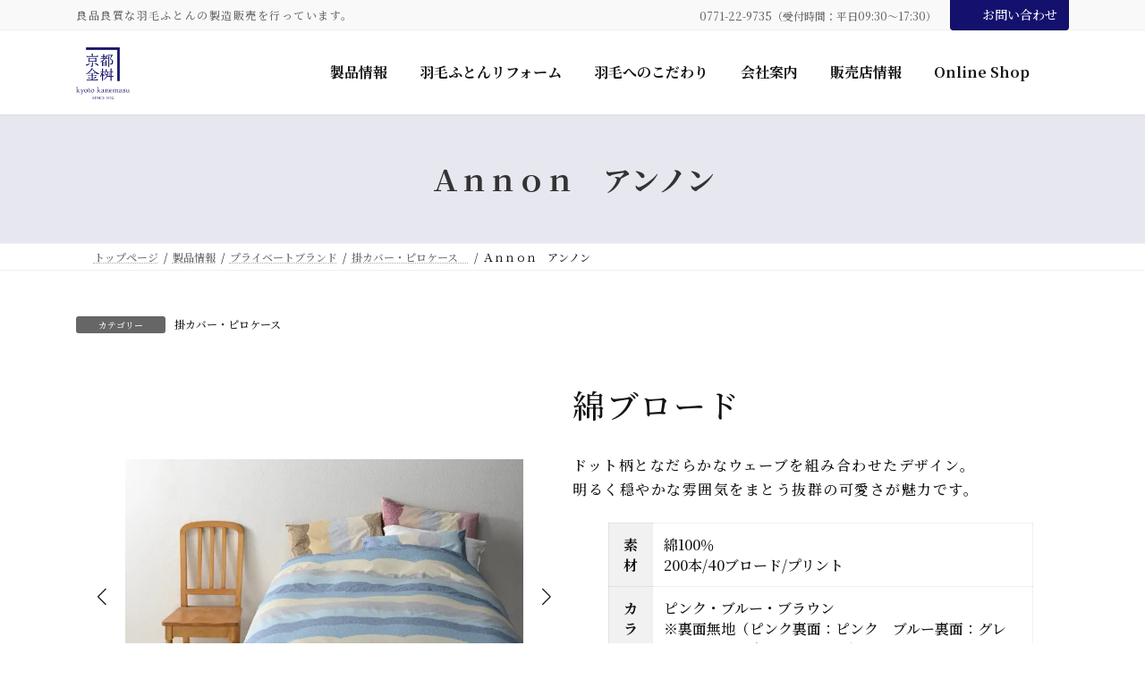

--- FILE ---
content_type: text/html; charset=UTF-8
request_url: https://kyoto-kanemasu.co.jp/products/19918/
body_size: 159402
content:
<!DOCTYPE html><html lang="ja"><head><meta charset="utf-8"><meta http-equiv="X-UA-Compatible" content="IE=edge"><meta name="viewport" content="width=device-width, initial-scale=1"> <script defer src="https://www.googletagmanager.com/gtag/js?id=G-BTXN9DFJ0S"></script><script defer src="[data-uri]"></script> <title>Ａｎｎｏｎ　アンノン | 株式会社京都金桝</title><meta name='robots' content='max-image-preview:large' /><link rel="alternate" type="application/rss+xml" title="株式会社京都金桝 &raquo; フィード" href="https://kyoto-kanemasu.co.jp/feed/" /><link rel="alternate" type="application/rss+xml" title="株式会社京都金桝 &raquo; コメントフィード" href="https://kyoto-kanemasu.co.jp/comments/feed/" /><link rel="alternate" title="oEmbed (JSON)" type="application/json+oembed" href="https://kyoto-kanemasu.co.jp/wp-json/oembed/1.0/embed?url=https%3A%2F%2Fkyoto-kanemasu.co.jp%2Fproducts%2F19918%2F" /><link rel="alternate" title="oEmbed (XML)" type="text/xml+oembed" href="https://kyoto-kanemasu.co.jp/wp-json/oembed/1.0/embed?url=https%3A%2F%2Fkyoto-kanemasu.co.jp%2Fproducts%2F19918%2F&#038;format=xml" /><meta name="description" content=" Ａｂｌｅ　Ｆｕｔｕｒｅ／アンノン  　 ・2023年7月リリースピンクブルーブラウン綿ブロードドット柄となだらかなウェーブを組み合わせたデザイン。明るく穏やかな雰囲気をまとう抜群の可愛さが魅力です。素材綿100％200本/40ブロード/プリントカラーピンク・ブルー・ブラウン※裏面無地（ピンク裏面：ピンク　ブルー裏面：グレー　ブラウン裏面：ベージュ）備考・片サイド全開ファスナー付・中ひもホック8ヶ所" /><style id='wp-img-auto-sizes-contain-inline-css' type='text/css'>img:is([sizes=auto i],[sizes^="auto," i]){contain-intrinsic-size:3000px 1500px}
/*# sourceURL=wp-img-auto-sizes-contain-inline-css */</style><link rel='preload' id='sbi_styles-css-preload' href='https://kyoto-kanemasu.co.jp/wp-content/plugins/instagram-feed/css/sbi-styles.min.css?ver=6.10.0' as='style' onload="this.onload=null;this.rel='stylesheet'"/><link rel='stylesheet' id='sbi_styles-css' href='https://kyoto-kanemasu.co.jp/wp-content/plugins/instagram-feed/css/sbi-styles.min.css?ver=6.10.0' media='print' onload="this.media='all'; this.onload=null;"><link rel='stylesheet' id='vkExUnit_common_style-css' href='https://kyoto-kanemasu.co.jp/wp-content/cache/autoptimize/css/autoptimize_single_ea06bcb9caaffec68e5e5f8d33d36f3a.css?ver=9.113.0.1' type='text/css' media='all' /><style id='vkExUnit_common_style-inline-css' type='text/css'>:root {--ver_page_top_button_url:url(https://kyoto-kanemasu.co.jp/wp-content/plugins/vk-all-in-one-expansion-unit/assets/images/to-top-btn-icon.svg);}@font-face {font-weight: normal;font-style: normal;font-family: "vk_sns";src: url("https://kyoto-kanemasu.co.jp/wp-content/plugins/vk-all-in-one-expansion-unit/inc/sns/icons/fonts/vk_sns.eot?-bq20cj");src: url("https://kyoto-kanemasu.co.jp/wp-content/plugins/vk-all-in-one-expansion-unit/inc/sns/icons/fonts/vk_sns.eot?#iefix-bq20cj") format("embedded-opentype"),url("https://kyoto-kanemasu.co.jp/wp-content/plugins/vk-all-in-one-expansion-unit/inc/sns/icons/fonts/vk_sns.woff?-bq20cj") format("woff"),url("https://kyoto-kanemasu.co.jp/wp-content/plugins/vk-all-in-one-expansion-unit/inc/sns/icons/fonts/vk_sns.ttf?-bq20cj") format("truetype"),url("https://kyoto-kanemasu.co.jp/wp-content/plugins/vk-all-in-one-expansion-unit/inc/sns/icons/fonts/vk_sns.svg?-bq20cj#vk_sns") format("svg");}
.veu_promotion-alert__content--text {border: 1px solid rgba(0,0,0,0.125);padding: 0.5em 1em;border-radius: var(--vk-size-radius);margin-bottom: var(--vk-margin-block-bottom);font-size: 0.875rem;}/* Alert Content部分に段落タグを入れた場合に最後の段落の余白を0にする */.veu_promotion-alert__content--text p:last-of-type{margin-bottom:0;margin-top: 0;}
/*# sourceURL=vkExUnit_common_style-inline-css */</style><link rel='stylesheet' id='vk-header-top-css' href='https://kyoto-kanemasu.co.jp/wp-content/cache/autoptimize/css/autoptimize_single_fb07f4cc25443ab53cdb44b168d103c7.css?ver=0.1.1' type='text/css' media='all' /><style id='wp-emoji-styles-inline-css' type='text/css'>img.wp-smiley, img.emoji {
		display: inline !important;
		border: none !important;
		box-shadow: none !important;
		height: 1em !important;
		width: 1em !important;
		margin: 0 0.07em !important;
		vertical-align: -0.1em !important;
		background: none !important;
		padding: 0 !important;
	}
/*# sourceURL=wp-emoji-styles-inline-css */</style><link rel='preload' id='wp-block-library-css-preload' href='https://kyoto-kanemasu.co.jp/wp-includes/css/dist/block-library/style.min.css?ver=6.9' as='style' onload="this.onload=null;this.rel='stylesheet'"/><link rel='stylesheet' id='wp-block-library-css' href='https://kyoto-kanemasu.co.jp/wp-includes/css/dist/block-library/style.min.css?ver=6.9' media='print' onload="this.media='all'; this.onload=null;"><style id='wp-block-library-inline-css' type='text/css'>.vk-cols--reverse{flex-direction:row-reverse}.vk-cols--hasbtn{margin-bottom:0}.vk-cols--hasbtn>.row>.vk_gridColumn_item,.vk-cols--hasbtn>.wp-block-column{position:relative;padding-bottom:3em}.vk-cols--hasbtn>.row>.vk_gridColumn_item>.wp-block-buttons,.vk-cols--hasbtn>.row>.vk_gridColumn_item>.vk_button,.vk-cols--hasbtn>.wp-block-column>.wp-block-buttons,.vk-cols--hasbtn>.wp-block-column>.vk_button{position:absolute;bottom:0;width:100%}.vk-cols--fit.wp-block-columns{gap:0}.vk-cols--fit.wp-block-columns,.vk-cols--fit.wp-block-columns:not(.is-not-stacked-on-mobile){margin-top:0;margin-bottom:0;justify-content:space-between}.vk-cols--fit.wp-block-columns>.wp-block-column *:last-child,.vk-cols--fit.wp-block-columns:not(.is-not-stacked-on-mobile)>.wp-block-column *:last-child{margin-bottom:0}.vk-cols--fit.wp-block-columns>.wp-block-column>.wp-block-cover,.vk-cols--fit.wp-block-columns:not(.is-not-stacked-on-mobile)>.wp-block-column>.wp-block-cover{margin-top:0}.vk-cols--fit.wp-block-columns.has-background,.vk-cols--fit.wp-block-columns:not(.is-not-stacked-on-mobile).has-background{padding:0}@media(max-width: 599px){.vk-cols--fit.wp-block-columns:not(.has-background)>.wp-block-column:not(.has-background),.vk-cols--fit.wp-block-columns:not(.is-not-stacked-on-mobile):not(.has-background)>.wp-block-column:not(.has-background){padding-left:0 !important;padding-right:0 !important}}@media(min-width: 782px){.vk-cols--fit.wp-block-columns .block-editor-block-list__block.wp-block-column:not(:first-child),.vk-cols--fit.wp-block-columns>.wp-block-column:not(:first-child),.vk-cols--fit.wp-block-columns:not(.is-not-stacked-on-mobile) .block-editor-block-list__block.wp-block-column:not(:first-child),.vk-cols--fit.wp-block-columns:not(.is-not-stacked-on-mobile)>.wp-block-column:not(:first-child){margin-left:0}}@media(min-width: 600px)and (max-width: 781px){.vk-cols--fit.wp-block-columns .wp-block-column:nth-child(2n),.vk-cols--fit.wp-block-columns:not(.is-not-stacked-on-mobile) .wp-block-column:nth-child(2n){margin-left:0}.vk-cols--fit.wp-block-columns .wp-block-column:not(:only-child),.vk-cols--fit.wp-block-columns:not(.is-not-stacked-on-mobile) .wp-block-column:not(:only-child){flex-basis:50% !important}}.vk-cols--fit--gap1.wp-block-columns{gap:1px}@media(min-width: 600px)and (max-width: 781px){.vk-cols--fit--gap1.wp-block-columns .wp-block-column:not(:only-child){flex-basis:calc(50% - 1px) !important}}.vk-cols--fit.vk-cols--grid>.block-editor-block-list__block,.vk-cols--fit.vk-cols--grid>.wp-block-column,.vk-cols--fit.vk-cols--grid:not(.is-not-stacked-on-mobile)>.block-editor-block-list__block,.vk-cols--fit.vk-cols--grid:not(.is-not-stacked-on-mobile)>.wp-block-column{flex-basis:50%;box-sizing:border-box}@media(max-width: 599px){.vk-cols--fit.vk-cols--grid.vk-cols--grid--alignfull>.wp-block-column:nth-child(2)>.wp-block-cover,.vk-cols--fit.vk-cols--grid.vk-cols--grid--alignfull>.wp-block-column:nth-child(2)>.vk_outer,.vk-cols--fit.vk-cols--grid:not(.is-not-stacked-on-mobile).vk-cols--grid--alignfull>.wp-block-column:nth-child(2)>.wp-block-cover,.vk-cols--fit.vk-cols--grid:not(.is-not-stacked-on-mobile).vk-cols--grid--alignfull>.wp-block-column:nth-child(2)>.vk_outer{width:100vw;margin-right:calc((100% - 100vw)/2);margin-left:calc((100% - 100vw)/2)}}@media(min-width: 600px){.vk-cols--fit.vk-cols--grid.vk-cols--grid--alignfull>.wp-block-column:nth-child(2)>.wp-block-cover,.vk-cols--fit.vk-cols--grid.vk-cols--grid--alignfull>.wp-block-column:nth-child(2)>.vk_outer,.vk-cols--fit.vk-cols--grid:not(.is-not-stacked-on-mobile).vk-cols--grid--alignfull>.wp-block-column:nth-child(2)>.wp-block-cover,.vk-cols--fit.vk-cols--grid:not(.is-not-stacked-on-mobile).vk-cols--grid--alignfull>.wp-block-column:nth-child(2)>.vk_outer{margin-right:calc(100% - 50vw);width:50vw}}@media(min-width: 600px){.vk-cols--fit.vk-cols--grid.vk-cols--grid--alignfull.vk-cols--reverse>.wp-block-column,.vk-cols--fit.vk-cols--grid:not(.is-not-stacked-on-mobile).vk-cols--grid--alignfull.vk-cols--reverse>.wp-block-column{margin-left:0;margin-right:0}.vk-cols--fit.vk-cols--grid.vk-cols--grid--alignfull.vk-cols--reverse>.wp-block-column:nth-child(2)>.wp-block-cover,.vk-cols--fit.vk-cols--grid.vk-cols--grid--alignfull.vk-cols--reverse>.wp-block-column:nth-child(2)>.vk_outer,.vk-cols--fit.vk-cols--grid:not(.is-not-stacked-on-mobile).vk-cols--grid--alignfull.vk-cols--reverse>.wp-block-column:nth-child(2)>.wp-block-cover,.vk-cols--fit.vk-cols--grid:not(.is-not-stacked-on-mobile).vk-cols--grid--alignfull.vk-cols--reverse>.wp-block-column:nth-child(2)>.vk_outer{margin-left:calc(100% - 50vw)}}.vk-cols--menu h2,.vk-cols--menu h3,.vk-cols--menu h4,.vk-cols--menu h5{margin-bottom:.2em;text-shadow:#000 0 0 10px}.vk-cols--menu h2:first-child,.vk-cols--menu h3:first-child,.vk-cols--menu h4:first-child,.vk-cols--menu h5:first-child{margin-top:0}.vk-cols--menu p{margin-bottom:1rem;text-shadow:#000 0 0 10px}.vk-cols--menu .wp-block-cover__inner-container:last-child{margin-bottom:0}.vk-cols--fitbnrs .wp-block-column .wp-block-cover:hover img{filter:unset}.vk-cols--fitbnrs .wp-block-column .wp-block-cover:hover{background-color:unset}.vk-cols--fitbnrs .wp-block-column .wp-block-cover:hover .wp-block-cover__image-background{filter:unset !important}.vk-cols--fitbnrs .wp-block-cover .wp-block-cover__inner-container{position:absolute;height:100%;width:100%}.vk-cols--fitbnrs .vk_button{height:100%;margin:0}.vk-cols--fitbnrs .vk_button .vk_button_btn,.vk-cols--fitbnrs .vk_button .btn{height:100%;width:100%;border:none;box-shadow:none;background-color:unset !important;transition:unset}.vk-cols--fitbnrs .vk_button .vk_button_btn:hover,.vk-cols--fitbnrs .vk_button .btn:hover{transition:unset}.vk-cols--fitbnrs .vk_button .vk_button_btn:after,.vk-cols--fitbnrs .vk_button .btn:after{border:none}.vk-cols--fitbnrs .vk_button .vk_button_link_txt{width:100%;position:absolute;top:50%;left:50%;transform:translateY(-50%) translateX(-50%);font-size:2rem;text-shadow:#000 0 0 10px}.vk-cols--fitbnrs .vk_button .vk_button_link_subCaption{width:100%;position:absolute;top:calc(50% + 2.2em);left:50%;transform:translateY(-50%) translateX(-50%);text-shadow:#000 0 0 10px}@media(min-width: 992px){.vk-cols--media.wp-block-columns{gap:3rem}}.vk-fit-map figure{margin-bottom:0}.vk-fit-map iframe{position:relative;margin-bottom:0;display:block;max-height:400px;width:100vw}.vk-fit-map:is(.alignfull,.alignwide) div{max-width:100%}.vk-table--th--width25 :where(tr>*:first-child){width:25%}.vk-table--th--width30 :where(tr>*:first-child){width:30%}.vk-table--th--width35 :where(tr>*:first-child){width:35%}.vk-table--th--width40 :where(tr>*:first-child){width:40%}.vk-table--th--bg-bright :where(tr>*:first-child){background-color:var(--wp--preset--color--bg-secondary, rgba(0, 0, 0, 0.05))}@media(max-width: 599px){.vk-table--mobile-block :is(th,td){width:100%;display:block}.vk-table--mobile-block.wp-block-table table :is(th,td){border-top:none}}.vk-table--width--th25 :where(tr>*:first-child){width:25%}.vk-table--width--th30 :where(tr>*:first-child){width:30%}.vk-table--width--th35 :where(tr>*:first-child){width:35%}.vk-table--width--th40 :where(tr>*:first-child){width:40%}.no-margin{margin:0}@media(max-width: 599px){.wp-block-image.vk-aligncenter--mobile>.alignright{float:none;margin-left:auto;margin-right:auto}.vk-no-padding-horizontal--mobile{padding-left:0 !important;padding-right:0 !important}}
/* VK Color Palettes */:root{ --wp--preset--color--vk-color-primary:#14116e}/* --vk-color-primary is deprecated. */:root{ --vk-color-primary: var(--wp--preset--color--vk-color-primary);}:root{ --wp--preset--color--vk-color-primary-dark:#100e58}/* --vk-color-primary-dark is deprecated. */:root{ --vk-color-primary-dark: var(--wp--preset--color--vk-color-primary-dark);}:root{ --wp--preset--color--vk-color-primary-vivid:#161379}/* --vk-color-primary-vivid is deprecated. */:root{ --vk-color-primary-vivid: var(--wp--preset--color--vk-color-primary-vivid);}:root{ --wp--preset--color--vk-color-custom-1:#11486d}/* --vk-color-custom-1 is deprecated. */:root{ --vk-color-custom-1: var(--wp--preset--color--vk-color-custom-1);}:root{ --wp--preset--color--vk-color-custom-2:#116d45}/* --vk-color-custom-2 is deprecated. */:root{ --vk-color-custom-2: var(--wp--preset--color--vk-color-custom-2);}:root{ --wp--preset--color--vk-color-custom-3:#6d1159}/* --vk-color-custom-3 is deprecated. */:root{ --vk-color-custom-3: var(--wp--preset--color--vk-color-custom-3);}:root{ --wp--preset--color--vk-color-custom-4:#494860}/* --vk-color-custom-4 is deprecated. */:root{ --vk-color-custom-4: var(--wp--preset--color--vk-color-custom-4);}:root{ --wp--preset--color--vk-color-custom-5:#333333}/* --vk-color-custom-5 is deprecated. */:root{ --vk-color-custom-5: var(--wp--preset--color--vk-color-custom-5);}

/*# sourceURL=wp-block-library-inline-css */</style><style id='wp-block-cover-inline-css' type='text/css'>.wp-block-cover,.wp-block-cover-image{align-items:center;background-position:50%;box-sizing:border-box;display:flex;justify-content:center;min-height:430px;overflow:hidden;overflow:clip;padding:1em;position:relative}.wp-block-cover .has-background-dim:not([class*=-background-color]),.wp-block-cover-image .has-background-dim:not([class*=-background-color]),.wp-block-cover-image.has-background-dim:not([class*=-background-color]),.wp-block-cover.has-background-dim:not([class*=-background-color]){background-color:#000}.wp-block-cover .has-background-dim.has-background-gradient,.wp-block-cover-image .has-background-dim.has-background-gradient{background-color:initial}.wp-block-cover-image.has-background-dim:before,.wp-block-cover.has-background-dim:before{background-color:inherit;content:""}.wp-block-cover .wp-block-cover__background,.wp-block-cover .wp-block-cover__gradient-background,.wp-block-cover-image .wp-block-cover__background,.wp-block-cover-image .wp-block-cover__gradient-background,.wp-block-cover-image.has-background-dim:not(.has-background-gradient):before,.wp-block-cover.has-background-dim:not(.has-background-gradient):before{bottom:0;left:0;opacity:.5;position:absolute;right:0;top:0}.wp-block-cover-image.has-background-dim.has-background-dim-10 .wp-block-cover__background,.wp-block-cover-image.has-background-dim.has-background-dim-10 .wp-block-cover__gradient-background,.wp-block-cover-image.has-background-dim.has-background-dim-10:not(.has-background-gradient):before,.wp-block-cover.has-background-dim.has-background-dim-10 .wp-block-cover__background,.wp-block-cover.has-background-dim.has-background-dim-10 .wp-block-cover__gradient-background,.wp-block-cover.has-background-dim.has-background-dim-10:not(.has-background-gradient):before{opacity:.1}.wp-block-cover-image.has-background-dim.has-background-dim-20 .wp-block-cover__background,.wp-block-cover-image.has-background-dim.has-background-dim-20 .wp-block-cover__gradient-background,.wp-block-cover-image.has-background-dim.has-background-dim-20:not(.has-background-gradient):before,.wp-block-cover.has-background-dim.has-background-dim-20 .wp-block-cover__background,.wp-block-cover.has-background-dim.has-background-dim-20 .wp-block-cover__gradient-background,.wp-block-cover.has-background-dim.has-background-dim-20:not(.has-background-gradient):before{opacity:.2}.wp-block-cover-image.has-background-dim.has-background-dim-30 .wp-block-cover__background,.wp-block-cover-image.has-background-dim.has-background-dim-30 .wp-block-cover__gradient-background,.wp-block-cover-image.has-background-dim.has-background-dim-30:not(.has-background-gradient):before,.wp-block-cover.has-background-dim.has-background-dim-30 .wp-block-cover__background,.wp-block-cover.has-background-dim.has-background-dim-30 .wp-block-cover__gradient-background,.wp-block-cover.has-background-dim.has-background-dim-30:not(.has-background-gradient):before{opacity:.3}.wp-block-cover-image.has-background-dim.has-background-dim-40 .wp-block-cover__background,.wp-block-cover-image.has-background-dim.has-background-dim-40 .wp-block-cover__gradient-background,.wp-block-cover-image.has-background-dim.has-background-dim-40:not(.has-background-gradient):before,.wp-block-cover.has-background-dim.has-background-dim-40 .wp-block-cover__background,.wp-block-cover.has-background-dim.has-background-dim-40 .wp-block-cover__gradient-background,.wp-block-cover.has-background-dim.has-background-dim-40:not(.has-background-gradient):before{opacity:.4}.wp-block-cover-image.has-background-dim.has-background-dim-50 .wp-block-cover__background,.wp-block-cover-image.has-background-dim.has-background-dim-50 .wp-block-cover__gradient-background,.wp-block-cover-image.has-background-dim.has-background-dim-50:not(.has-background-gradient):before,.wp-block-cover.has-background-dim.has-background-dim-50 .wp-block-cover__background,.wp-block-cover.has-background-dim.has-background-dim-50 .wp-block-cover__gradient-background,.wp-block-cover.has-background-dim.has-background-dim-50:not(.has-background-gradient):before{opacity:.5}.wp-block-cover-image.has-background-dim.has-background-dim-60 .wp-block-cover__background,.wp-block-cover-image.has-background-dim.has-background-dim-60 .wp-block-cover__gradient-background,.wp-block-cover-image.has-background-dim.has-background-dim-60:not(.has-background-gradient):before,.wp-block-cover.has-background-dim.has-background-dim-60 .wp-block-cover__background,.wp-block-cover.has-background-dim.has-background-dim-60 .wp-block-cover__gradient-background,.wp-block-cover.has-background-dim.has-background-dim-60:not(.has-background-gradient):before{opacity:.6}.wp-block-cover-image.has-background-dim.has-background-dim-70 .wp-block-cover__background,.wp-block-cover-image.has-background-dim.has-background-dim-70 .wp-block-cover__gradient-background,.wp-block-cover-image.has-background-dim.has-background-dim-70:not(.has-background-gradient):before,.wp-block-cover.has-background-dim.has-background-dim-70 .wp-block-cover__background,.wp-block-cover.has-background-dim.has-background-dim-70 .wp-block-cover__gradient-background,.wp-block-cover.has-background-dim.has-background-dim-70:not(.has-background-gradient):before{opacity:.7}.wp-block-cover-image.has-background-dim.has-background-dim-80 .wp-block-cover__background,.wp-block-cover-image.has-background-dim.has-background-dim-80 .wp-block-cover__gradient-background,.wp-block-cover-image.has-background-dim.has-background-dim-80:not(.has-background-gradient):before,.wp-block-cover.has-background-dim.has-background-dim-80 .wp-block-cover__background,.wp-block-cover.has-background-dim.has-background-dim-80 .wp-block-cover__gradient-background,.wp-block-cover.has-background-dim.has-background-dim-80:not(.has-background-gradient):before{opacity:.8}.wp-block-cover-image.has-background-dim.has-background-dim-90 .wp-block-cover__background,.wp-block-cover-image.has-background-dim.has-background-dim-90 .wp-block-cover__gradient-background,.wp-block-cover-image.has-background-dim.has-background-dim-90:not(.has-background-gradient):before,.wp-block-cover.has-background-dim.has-background-dim-90 .wp-block-cover__background,.wp-block-cover.has-background-dim.has-background-dim-90 .wp-block-cover__gradient-background,.wp-block-cover.has-background-dim.has-background-dim-90:not(.has-background-gradient):before{opacity:.9}.wp-block-cover-image.has-background-dim.has-background-dim-100 .wp-block-cover__background,.wp-block-cover-image.has-background-dim.has-background-dim-100 .wp-block-cover__gradient-background,.wp-block-cover-image.has-background-dim.has-background-dim-100:not(.has-background-gradient):before,.wp-block-cover.has-background-dim.has-background-dim-100 .wp-block-cover__background,.wp-block-cover.has-background-dim.has-background-dim-100 .wp-block-cover__gradient-background,.wp-block-cover.has-background-dim.has-background-dim-100:not(.has-background-gradient):before{opacity:1}.wp-block-cover .wp-block-cover__background.has-background-dim.has-background-dim-0,.wp-block-cover .wp-block-cover__gradient-background.has-background-dim.has-background-dim-0,.wp-block-cover-image .wp-block-cover__background.has-background-dim.has-background-dim-0,.wp-block-cover-image .wp-block-cover__gradient-background.has-background-dim.has-background-dim-0{opacity:0}.wp-block-cover .wp-block-cover__background.has-background-dim.has-background-dim-10,.wp-block-cover .wp-block-cover__gradient-background.has-background-dim.has-background-dim-10,.wp-block-cover-image .wp-block-cover__background.has-background-dim.has-background-dim-10,.wp-block-cover-image .wp-block-cover__gradient-background.has-background-dim.has-background-dim-10{opacity:.1}.wp-block-cover .wp-block-cover__background.has-background-dim.has-background-dim-20,.wp-block-cover .wp-block-cover__gradient-background.has-background-dim.has-background-dim-20,.wp-block-cover-image .wp-block-cover__background.has-background-dim.has-background-dim-20,.wp-block-cover-image .wp-block-cover__gradient-background.has-background-dim.has-background-dim-20{opacity:.2}.wp-block-cover .wp-block-cover__background.has-background-dim.has-background-dim-30,.wp-block-cover .wp-block-cover__gradient-background.has-background-dim.has-background-dim-30,.wp-block-cover-image .wp-block-cover__background.has-background-dim.has-background-dim-30,.wp-block-cover-image .wp-block-cover__gradient-background.has-background-dim.has-background-dim-30{opacity:.3}.wp-block-cover .wp-block-cover__background.has-background-dim.has-background-dim-40,.wp-block-cover .wp-block-cover__gradient-background.has-background-dim.has-background-dim-40,.wp-block-cover-image .wp-block-cover__background.has-background-dim.has-background-dim-40,.wp-block-cover-image .wp-block-cover__gradient-background.has-background-dim.has-background-dim-40{opacity:.4}.wp-block-cover .wp-block-cover__background.has-background-dim.has-background-dim-50,.wp-block-cover .wp-block-cover__gradient-background.has-background-dim.has-background-dim-50,.wp-block-cover-image .wp-block-cover__background.has-background-dim.has-background-dim-50,.wp-block-cover-image .wp-block-cover__gradient-background.has-background-dim.has-background-dim-50{opacity:.5}.wp-block-cover .wp-block-cover__background.has-background-dim.has-background-dim-60,.wp-block-cover .wp-block-cover__gradient-background.has-background-dim.has-background-dim-60,.wp-block-cover-image .wp-block-cover__background.has-background-dim.has-background-dim-60,.wp-block-cover-image .wp-block-cover__gradient-background.has-background-dim.has-background-dim-60{opacity:.6}.wp-block-cover .wp-block-cover__background.has-background-dim.has-background-dim-70,.wp-block-cover .wp-block-cover__gradient-background.has-background-dim.has-background-dim-70,.wp-block-cover-image .wp-block-cover__background.has-background-dim.has-background-dim-70,.wp-block-cover-image .wp-block-cover__gradient-background.has-background-dim.has-background-dim-70{opacity:.7}.wp-block-cover .wp-block-cover__background.has-background-dim.has-background-dim-80,.wp-block-cover .wp-block-cover__gradient-background.has-background-dim.has-background-dim-80,.wp-block-cover-image .wp-block-cover__background.has-background-dim.has-background-dim-80,.wp-block-cover-image .wp-block-cover__gradient-background.has-background-dim.has-background-dim-80{opacity:.8}.wp-block-cover .wp-block-cover__background.has-background-dim.has-background-dim-90,.wp-block-cover .wp-block-cover__gradient-background.has-background-dim.has-background-dim-90,.wp-block-cover-image .wp-block-cover__background.has-background-dim.has-background-dim-90,.wp-block-cover-image .wp-block-cover__gradient-background.has-background-dim.has-background-dim-90{opacity:.9}.wp-block-cover .wp-block-cover__background.has-background-dim.has-background-dim-100,.wp-block-cover .wp-block-cover__gradient-background.has-background-dim.has-background-dim-100,.wp-block-cover-image .wp-block-cover__background.has-background-dim.has-background-dim-100,.wp-block-cover-image .wp-block-cover__gradient-background.has-background-dim.has-background-dim-100{opacity:1}.wp-block-cover-image.alignleft,.wp-block-cover-image.alignright,.wp-block-cover.alignleft,.wp-block-cover.alignright{max-width:420px;width:100%}.wp-block-cover-image.aligncenter,.wp-block-cover-image.alignleft,.wp-block-cover-image.alignright,.wp-block-cover.aligncenter,.wp-block-cover.alignleft,.wp-block-cover.alignright{display:flex}.wp-block-cover .wp-block-cover__inner-container,.wp-block-cover-image .wp-block-cover__inner-container{color:inherit;position:relative;width:100%}.wp-block-cover-image.is-position-top-left,.wp-block-cover.is-position-top-left{align-items:flex-start;justify-content:flex-start}.wp-block-cover-image.is-position-top-center,.wp-block-cover.is-position-top-center{align-items:flex-start;justify-content:center}.wp-block-cover-image.is-position-top-right,.wp-block-cover.is-position-top-right{align-items:flex-start;justify-content:flex-end}.wp-block-cover-image.is-position-center-left,.wp-block-cover.is-position-center-left{align-items:center;justify-content:flex-start}.wp-block-cover-image.is-position-center-center,.wp-block-cover.is-position-center-center{align-items:center;justify-content:center}.wp-block-cover-image.is-position-center-right,.wp-block-cover.is-position-center-right{align-items:center;justify-content:flex-end}.wp-block-cover-image.is-position-bottom-left,.wp-block-cover.is-position-bottom-left{align-items:flex-end;justify-content:flex-start}.wp-block-cover-image.is-position-bottom-center,.wp-block-cover.is-position-bottom-center{align-items:flex-end;justify-content:center}.wp-block-cover-image.is-position-bottom-right,.wp-block-cover.is-position-bottom-right{align-items:flex-end;justify-content:flex-end}.wp-block-cover-image.has-custom-content-position.has-custom-content-position .wp-block-cover__inner-container,.wp-block-cover.has-custom-content-position.has-custom-content-position .wp-block-cover__inner-container{margin:0}.wp-block-cover-image.has-custom-content-position.has-custom-content-position.is-position-bottom-left .wp-block-cover__inner-container,.wp-block-cover-image.has-custom-content-position.has-custom-content-position.is-position-bottom-right .wp-block-cover__inner-container,.wp-block-cover-image.has-custom-content-position.has-custom-content-position.is-position-center-left .wp-block-cover__inner-container,.wp-block-cover-image.has-custom-content-position.has-custom-content-position.is-position-center-right .wp-block-cover__inner-container,.wp-block-cover-image.has-custom-content-position.has-custom-content-position.is-position-top-left .wp-block-cover__inner-container,.wp-block-cover-image.has-custom-content-position.has-custom-content-position.is-position-top-right .wp-block-cover__inner-container,.wp-block-cover.has-custom-content-position.has-custom-content-position.is-position-bottom-left .wp-block-cover__inner-container,.wp-block-cover.has-custom-content-position.has-custom-content-position.is-position-bottom-right .wp-block-cover__inner-container,.wp-block-cover.has-custom-content-position.has-custom-content-position.is-position-center-left .wp-block-cover__inner-container,.wp-block-cover.has-custom-content-position.has-custom-content-position.is-position-center-right .wp-block-cover__inner-container,.wp-block-cover.has-custom-content-position.has-custom-content-position.is-position-top-left .wp-block-cover__inner-container,.wp-block-cover.has-custom-content-position.has-custom-content-position.is-position-top-right .wp-block-cover__inner-container{margin:0;width:auto}.wp-block-cover .wp-block-cover__image-background,.wp-block-cover video.wp-block-cover__video-background,.wp-block-cover-image .wp-block-cover__image-background,.wp-block-cover-image video.wp-block-cover__video-background{border:none;bottom:0;box-shadow:none;height:100%;left:0;margin:0;max-height:none;max-width:none;object-fit:cover;outline:none;padding:0;position:absolute;right:0;top:0;width:100%}.wp-block-cover-image.has-parallax,.wp-block-cover.has-parallax,.wp-block-cover__image-background.has-parallax,video.wp-block-cover__video-background.has-parallax{background-attachment:fixed;background-repeat:no-repeat;background-size:cover}@supports (-webkit-touch-callout:inherit){.wp-block-cover-image.has-parallax,.wp-block-cover.has-parallax,.wp-block-cover__image-background.has-parallax,video.wp-block-cover__video-background.has-parallax{background-attachment:scroll}}@media (prefers-reduced-motion:reduce){.wp-block-cover-image.has-parallax,.wp-block-cover.has-parallax,.wp-block-cover__image-background.has-parallax,video.wp-block-cover__video-background.has-parallax{background-attachment:scroll}}.wp-block-cover-image.is-repeated,.wp-block-cover.is-repeated,.wp-block-cover__image-background.is-repeated,video.wp-block-cover__video-background.is-repeated{background-repeat:repeat;background-size:auto}.wp-block-cover-image-text,.wp-block-cover-image-text a,.wp-block-cover-image-text a:active,.wp-block-cover-image-text a:focus,.wp-block-cover-image-text a:hover,.wp-block-cover-text,.wp-block-cover-text a,.wp-block-cover-text a:active,.wp-block-cover-text a:focus,.wp-block-cover-text a:hover,section.wp-block-cover-image h2,section.wp-block-cover-image h2 a,section.wp-block-cover-image h2 a:active,section.wp-block-cover-image h2 a:focus,section.wp-block-cover-image h2 a:hover{color:#fff}.wp-block-cover-image .wp-block-cover.has-left-content{justify-content:flex-start}.wp-block-cover-image .wp-block-cover.has-right-content{justify-content:flex-end}.wp-block-cover-image.has-left-content .wp-block-cover-image-text,.wp-block-cover.has-left-content .wp-block-cover-text,section.wp-block-cover-image.has-left-content>h2{margin-left:0;text-align:left}.wp-block-cover-image.has-right-content .wp-block-cover-image-text,.wp-block-cover.has-right-content .wp-block-cover-text,section.wp-block-cover-image.has-right-content>h2{margin-right:0;text-align:right}.wp-block-cover .wp-block-cover-text,.wp-block-cover-image .wp-block-cover-image-text,section.wp-block-cover-image>h2{font-size:2em;line-height:1.25;margin-bottom:0;max-width:840px;padding:.44em;text-align:center;z-index:1}:where(.wp-block-cover-image:not(.has-text-color)),:where(.wp-block-cover:not(.has-text-color)){color:#fff}:where(.wp-block-cover-image.is-light:not(.has-text-color)),:where(.wp-block-cover.is-light:not(.has-text-color)){color:#000}:root :where(.wp-block-cover h1:not(.has-text-color)),:root :where(.wp-block-cover h2:not(.has-text-color)),:root :where(.wp-block-cover h3:not(.has-text-color)),:root :where(.wp-block-cover h4:not(.has-text-color)),:root :where(.wp-block-cover h5:not(.has-text-color)),:root :where(.wp-block-cover h6:not(.has-text-color)),:root :where(.wp-block-cover p:not(.has-text-color)){color:inherit}body:not(.editor-styles-wrapper) .wp-block-cover:not(.wp-block-cover:has(.wp-block-cover__background+.wp-block-cover__inner-container)) .wp-block-cover__image-background,body:not(.editor-styles-wrapper) .wp-block-cover:not(.wp-block-cover:has(.wp-block-cover__background+.wp-block-cover__inner-container)) .wp-block-cover__video-background{z-index:0}body:not(.editor-styles-wrapper) .wp-block-cover:not(.wp-block-cover:has(.wp-block-cover__background+.wp-block-cover__inner-container)) .wp-block-cover__background,body:not(.editor-styles-wrapper) .wp-block-cover:not(.wp-block-cover:has(.wp-block-cover__background+.wp-block-cover__inner-container)) .wp-block-cover__gradient-background,body:not(.editor-styles-wrapper) .wp-block-cover:not(.wp-block-cover:has(.wp-block-cover__background+.wp-block-cover__inner-container)) .wp-block-cover__inner-container,body:not(.editor-styles-wrapper) .wp-block-cover:not(.wp-block-cover:has(.wp-block-cover__background+.wp-block-cover__inner-container)).has-background-dim:not(.has-background-gradient):before{z-index:1}.has-modal-open body:not(.editor-styles-wrapper) .wp-block-cover:not(.wp-block-cover:has(.wp-block-cover__background+.wp-block-cover__inner-container)) .wp-block-cover__inner-container{z-index:auto}
/*# sourceURL=https://kyoto-kanemasu.co.jp/wp-includes/blocks/cover/style.min.css */</style><style id='wp-block-heading-inline-css' type='text/css'>h1:where(.wp-block-heading).has-background,h2:where(.wp-block-heading).has-background,h3:where(.wp-block-heading).has-background,h4:where(.wp-block-heading).has-background,h5:where(.wp-block-heading).has-background,h6:where(.wp-block-heading).has-background{padding:1.25em 2.375em}h1.has-text-align-left[style*=writing-mode]:where([style*=vertical-lr]),h1.has-text-align-right[style*=writing-mode]:where([style*=vertical-rl]),h2.has-text-align-left[style*=writing-mode]:where([style*=vertical-lr]),h2.has-text-align-right[style*=writing-mode]:where([style*=vertical-rl]),h3.has-text-align-left[style*=writing-mode]:where([style*=vertical-lr]),h3.has-text-align-right[style*=writing-mode]:where([style*=vertical-rl]),h4.has-text-align-left[style*=writing-mode]:where([style*=vertical-lr]),h4.has-text-align-right[style*=writing-mode]:where([style*=vertical-rl]),h5.has-text-align-left[style*=writing-mode]:where([style*=vertical-lr]),h5.has-text-align-right[style*=writing-mode]:where([style*=vertical-rl]),h6.has-text-align-left[style*=writing-mode]:where([style*=vertical-lr]),h6.has-text-align-right[style*=writing-mode]:where([style*=vertical-rl]){rotate:180deg}
/*# sourceURL=https://kyoto-kanemasu.co.jp/wp-includes/blocks/heading/style.min.css */</style><style id='wp-block-image-inline-css' type='text/css'>.wp-block-image>a,.wp-block-image>figure>a{display:inline-block}.wp-block-image img{box-sizing:border-box;height:auto;max-width:100%;vertical-align:bottom}@media not (prefers-reduced-motion){.wp-block-image img.hide{visibility:hidden}.wp-block-image img.show{animation:show-content-image .4s}}.wp-block-image[style*=border-radius] img,.wp-block-image[style*=border-radius]>a{border-radius:inherit}.wp-block-image.has-custom-border img{box-sizing:border-box}.wp-block-image.aligncenter{text-align:center}.wp-block-image.alignfull>a,.wp-block-image.alignwide>a{width:100%}.wp-block-image.alignfull img,.wp-block-image.alignwide img{height:auto;width:100%}.wp-block-image .aligncenter,.wp-block-image .alignleft,.wp-block-image .alignright,.wp-block-image.aligncenter,.wp-block-image.alignleft,.wp-block-image.alignright{display:table}.wp-block-image .aligncenter>figcaption,.wp-block-image .alignleft>figcaption,.wp-block-image .alignright>figcaption,.wp-block-image.aligncenter>figcaption,.wp-block-image.alignleft>figcaption,.wp-block-image.alignright>figcaption{caption-side:bottom;display:table-caption}.wp-block-image .alignleft{float:left;margin:.5em 1em .5em 0}.wp-block-image .alignright{float:right;margin:.5em 0 .5em 1em}.wp-block-image .aligncenter{margin-left:auto;margin-right:auto}.wp-block-image :where(figcaption){margin-bottom:1em;margin-top:.5em}.wp-block-image.is-style-circle-mask img{border-radius:9999px}@supports ((-webkit-mask-image:none) or (mask-image:none)) or (-webkit-mask-image:none){.wp-block-image.is-style-circle-mask img{border-radius:0;-webkit-mask-image:url('data:image/svg+xml;utf8,<svg viewBox="0 0 100 100" xmlns="http://www.w3.org/2000/svg"><circle cx="50" cy="50" r="50"/></svg>');mask-image:url('data:image/svg+xml;utf8,<svg viewBox="0 0 100 100" xmlns="http://www.w3.org/2000/svg"><circle cx="50" cy="50" r="50"/></svg>');mask-mode:alpha;-webkit-mask-position:center;mask-position:center;-webkit-mask-repeat:no-repeat;mask-repeat:no-repeat;-webkit-mask-size:contain;mask-size:contain}}:root :where(.wp-block-image.is-style-rounded img,.wp-block-image .is-style-rounded img){border-radius:9999px}.wp-block-image figure{margin:0}.wp-lightbox-container{display:flex;flex-direction:column;position:relative}.wp-lightbox-container img{cursor:zoom-in}.wp-lightbox-container img:hover+button{opacity:1}.wp-lightbox-container button{align-items:center;backdrop-filter:blur(16px) saturate(180%);background-color:#5a5a5a40;border:none;border-radius:4px;cursor:zoom-in;display:flex;height:20px;justify-content:center;opacity:0;padding:0;position:absolute;right:16px;text-align:center;top:16px;width:20px;z-index:100}@media not (prefers-reduced-motion){.wp-lightbox-container button{transition:opacity .2s ease}}.wp-lightbox-container button:focus-visible{outline:3px auto #5a5a5a40;outline:3px auto -webkit-focus-ring-color;outline-offset:3px}.wp-lightbox-container button:hover{cursor:pointer;opacity:1}.wp-lightbox-container button:focus{opacity:1}.wp-lightbox-container button:focus,.wp-lightbox-container button:hover,.wp-lightbox-container button:not(:hover):not(:active):not(.has-background){background-color:#5a5a5a40;border:none}.wp-lightbox-overlay{box-sizing:border-box;cursor:zoom-out;height:100vh;left:0;overflow:hidden;position:fixed;top:0;visibility:hidden;width:100%;z-index:100000}.wp-lightbox-overlay .close-button{align-items:center;cursor:pointer;display:flex;justify-content:center;min-height:40px;min-width:40px;padding:0;position:absolute;right:calc(env(safe-area-inset-right) + 16px);top:calc(env(safe-area-inset-top) + 16px);z-index:5000000}.wp-lightbox-overlay .close-button:focus,.wp-lightbox-overlay .close-button:hover,.wp-lightbox-overlay .close-button:not(:hover):not(:active):not(.has-background){background:none;border:none}.wp-lightbox-overlay .lightbox-image-container{height:var(--wp--lightbox-container-height);left:50%;overflow:hidden;position:absolute;top:50%;transform:translate(-50%,-50%);transform-origin:top left;width:var(--wp--lightbox-container-width);z-index:9999999999}.wp-lightbox-overlay .wp-block-image{align-items:center;box-sizing:border-box;display:flex;height:100%;justify-content:center;margin:0;position:relative;transform-origin:0 0;width:100%;z-index:3000000}.wp-lightbox-overlay .wp-block-image img{height:var(--wp--lightbox-image-height);min-height:var(--wp--lightbox-image-height);min-width:var(--wp--lightbox-image-width);width:var(--wp--lightbox-image-width)}.wp-lightbox-overlay .wp-block-image figcaption{display:none}.wp-lightbox-overlay button{background:none;border:none}.wp-lightbox-overlay .scrim{background-color:#fff;height:100%;opacity:.9;position:absolute;width:100%;z-index:2000000}.wp-lightbox-overlay.active{visibility:visible}@media not (prefers-reduced-motion){.wp-lightbox-overlay.active{animation:turn-on-visibility .25s both}.wp-lightbox-overlay.active img{animation:turn-on-visibility .35s both}.wp-lightbox-overlay.show-closing-animation:not(.active){animation:turn-off-visibility .35s both}.wp-lightbox-overlay.show-closing-animation:not(.active) img{animation:turn-off-visibility .25s both}.wp-lightbox-overlay.zoom.active{animation:none;opacity:1;visibility:visible}.wp-lightbox-overlay.zoom.active .lightbox-image-container{animation:lightbox-zoom-in .4s}.wp-lightbox-overlay.zoom.active .lightbox-image-container img{animation:none}.wp-lightbox-overlay.zoom.active .scrim{animation:turn-on-visibility .4s forwards}.wp-lightbox-overlay.zoom.show-closing-animation:not(.active){animation:none}.wp-lightbox-overlay.zoom.show-closing-animation:not(.active) .lightbox-image-container{animation:lightbox-zoom-out .4s}.wp-lightbox-overlay.zoom.show-closing-animation:not(.active) .lightbox-image-container img{animation:none}.wp-lightbox-overlay.zoom.show-closing-animation:not(.active) .scrim{animation:turn-off-visibility .4s forwards}}@keyframes show-content-image{0%{visibility:hidden}99%{visibility:hidden}to{visibility:visible}}@keyframes turn-on-visibility{0%{opacity:0}to{opacity:1}}@keyframes turn-off-visibility{0%{opacity:1;visibility:visible}99%{opacity:0;visibility:visible}to{opacity:0;visibility:hidden}}@keyframes lightbox-zoom-in{0%{transform:translate(calc((-100vw + var(--wp--lightbox-scrollbar-width))/2 + var(--wp--lightbox-initial-left-position)),calc(-50vh + var(--wp--lightbox-initial-top-position))) scale(var(--wp--lightbox-scale))}to{transform:translate(-50%,-50%) scale(1)}}@keyframes lightbox-zoom-out{0%{transform:translate(-50%,-50%) scale(1);visibility:visible}99%{visibility:visible}to{transform:translate(calc((-100vw + var(--wp--lightbox-scrollbar-width))/2 + var(--wp--lightbox-initial-left-position)),calc(-50vh + var(--wp--lightbox-initial-top-position))) scale(var(--wp--lightbox-scale));visibility:hidden}}
/*# sourceURL=https://kyoto-kanemasu.co.jp/wp-includes/blocks/image/style.min.css */</style><style id='wp-block-columns-inline-css' type='text/css'>.wp-block-columns{box-sizing:border-box;display:flex;flex-wrap:wrap!important}@media (min-width:782px){.wp-block-columns{flex-wrap:nowrap!important}}.wp-block-columns{align-items:normal!important}.wp-block-columns.are-vertically-aligned-top{align-items:flex-start}.wp-block-columns.are-vertically-aligned-center{align-items:center}.wp-block-columns.are-vertically-aligned-bottom{align-items:flex-end}@media (max-width:781px){.wp-block-columns:not(.is-not-stacked-on-mobile)>.wp-block-column{flex-basis:100%!important}}@media (min-width:782px){.wp-block-columns:not(.is-not-stacked-on-mobile)>.wp-block-column{flex-basis:0;flex-grow:1}.wp-block-columns:not(.is-not-stacked-on-mobile)>.wp-block-column[style*=flex-basis]{flex-grow:0}}.wp-block-columns.is-not-stacked-on-mobile{flex-wrap:nowrap!important}.wp-block-columns.is-not-stacked-on-mobile>.wp-block-column{flex-basis:0;flex-grow:1}.wp-block-columns.is-not-stacked-on-mobile>.wp-block-column[style*=flex-basis]{flex-grow:0}:where(.wp-block-columns){margin-bottom:1.75em}:where(.wp-block-columns.has-background){padding:1.25em 2.375em}.wp-block-column{flex-grow:1;min-width:0;overflow-wrap:break-word;word-break:break-word}.wp-block-column.is-vertically-aligned-top{align-self:flex-start}.wp-block-column.is-vertically-aligned-center{align-self:center}.wp-block-column.is-vertically-aligned-bottom{align-self:flex-end}.wp-block-column.is-vertically-aligned-stretch{align-self:stretch}.wp-block-column.is-vertically-aligned-bottom,.wp-block-column.is-vertically-aligned-center,.wp-block-column.is-vertically-aligned-top{width:100%}
/*# sourceURL=https://kyoto-kanemasu.co.jp/wp-includes/blocks/columns/style.min.css */</style><style id='wp-block-paragraph-inline-css' type='text/css'>.is-small-text{font-size:.875em}.is-regular-text{font-size:1em}.is-large-text{font-size:2.25em}.is-larger-text{font-size:3em}.has-drop-cap:not(:focus):first-letter{float:left;font-size:8.4em;font-style:normal;font-weight:100;line-height:.68;margin:.05em .1em 0 0;text-transform:uppercase}body.rtl .has-drop-cap:not(:focus):first-letter{float:none;margin-left:.1em}p.has-drop-cap.has-background{overflow:hidden}:root :where(p.has-background){padding:1.25em 2.375em}:where(p.has-text-color:not(.has-link-color)) a{color:inherit}p.has-text-align-left[style*="writing-mode:vertical-lr"],p.has-text-align-right[style*="writing-mode:vertical-rl"]{rotate:180deg}
/*# sourceURL=https://kyoto-kanemasu.co.jp/wp-includes/blocks/paragraph/style.min.css */</style><style id='wp-block-separator-inline-css' type='text/css'>@charset "UTF-8";.wp-block-separator{border:none;border-top:2px solid}:root :where(.wp-block-separator.is-style-dots){height:auto;line-height:1;text-align:center}:root :where(.wp-block-separator.is-style-dots):before{color:currentColor;content:"···";font-family:serif;font-size:1.5em;letter-spacing:2em;padding-left:2em}.wp-block-separator.is-style-dots{background:none!important;border:none!important}
/*# sourceURL=https://kyoto-kanemasu.co.jp/wp-includes/blocks/separator/style.min.css */</style><style id='wp-block-table-inline-css' type='text/css'>.wp-block-table{overflow-x:auto}.wp-block-table table{border-collapse:collapse;width:100%}.wp-block-table thead{border-bottom:3px solid}.wp-block-table tfoot{border-top:3px solid}.wp-block-table td,.wp-block-table th{border:1px solid;padding:.5em}.wp-block-table .has-fixed-layout{table-layout:fixed;width:100%}.wp-block-table .has-fixed-layout td,.wp-block-table .has-fixed-layout th{word-break:break-word}.wp-block-table.aligncenter,.wp-block-table.alignleft,.wp-block-table.alignright{display:table;width:auto}.wp-block-table.aligncenter td,.wp-block-table.aligncenter th,.wp-block-table.alignleft td,.wp-block-table.alignleft th,.wp-block-table.alignright td,.wp-block-table.alignright th{word-break:break-word}.wp-block-table .has-subtle-light-gray-background-color{background-color:#f3f4f5}.wp-block-table .has-subtle-pale-green-background-color{background-color:#e9fbe5}.wp-block-table .has-subtle-pale-blue-background-color{background-color:#e7f5fe}.wp-block-table .has-subtle-pale-pink-background-color{background-color:#fcf0ef}.wp-block-table.is-style-stripes{background-color:initial;border-collapse:inherit;border-spacing:0}.wp-block-table.is-style-stripes tbody tr:nth-child(odd){background-color:#f0f0f0}.wp-block-table.is-style-stripes.has-subtle-light-gray-background-color tbody tr:nth-child(odd){background-color:#f3f4f5}.wp-block-table.is-style-stripes.has-subtle-pale-green-background-color tbody tr:nth-child(odd){background-color:#e9fbe5}.wp-block-table.is-style-stripes.has-subtle-pale-blue-background-color tbody tr:nth-child(odd){background-color:#e7f5fe}.wp-block-table.is-style-stripes.has-subtle-pale-pink-background-color tbody tr:nth-child(odd){background-color:#fcf0ef}.wp-block-table.is-style-stripes td,.wp-block-table.is-style-stripes th{border-color:#0000}.wp-block-table.is-style-stripes{border-bottom:1px solid #f0f0f0}.wp-block-table .has-border-color td,.wp-block-table .has-border-color th,.wp-block-table .has-border-color tr,.wp-block-table .has-border-color>*{border-color:inherit}.wp-block-table table[style*=border-top-color] tr:first-child,.wp-block-table table[style*=border-top-color] tr:first-child td,.wp-block-table table[style*=border-top-color] tr:first-child th,.wp-block-table table[style*=border-top-color]>*,.wp-block-table table[style*=border-top-color]>* td,.wp-block-table table[style*=border-top-color]>* th{border-top-color:inherit}.wp-block-table table[style*=border-top-color] tr:not(:first-child){border-top-color:initial}.wp-block-table table[style*=border-right-color] td:last-child,.wp-block-table table[style*=border-right-color] th,.wp-block-table table[style*=border-right-color] tr,.wp-block-table table[style*=border-right-color]>*{border-right-color:inherit}.wp-block-table table[style*=border-bottom-color] tr:last-child,.wp-block-table table[style*=border-bottom-color] tr:last-child td,.wp-block-table table[style*=border-bottom-color] tr:last-child th,.wp-block-table table[style*=border-bottom-color]>*,.wp-block-table table[style*=border-bottom-color]>* td,.wp-block-table table[style*=border-bottom-color]>* th{border-bottom-color:inherit}.wp-block-table table[style*=border-bottom-color] tr:not(:last-child){border-bottom-color:initial}.wp-block-table table[style*=border-left-color] td:first-child,.wp-block-table table[style*=border-left-color] th,.wp-block-table table[style*=border-left-color] tr,.wp-block-table table[style*=border-left-color]>*{border-left-color:inherit}.wp-block-table table[style*=border-style] td,.wp-block-table table[style*=border-style] th,.wp-block-table table[style*=border-style] tr,.wp-block-table table[style*=border-style]>*{border-style:inherit}.wp-block-table table[style*=border-width] td,.wp-block-table table[style*=border-width] th,.wp-block-table table[style*=border-width] tr,.wp-block-table table[style*=border-width]>*{border-style:inherit;border-width:inherit}
/*# sourceURL=https://kyoto-kanemasu.co.jp/wp-includes/blocks/table/style.min.css */</style><style id='global-styles-inline-css' type='text/css'>:root{--wp--preset--aspect-ratio--square: 1;--wp--preset--aspect-ratio--4-3: 4/3;--wp--preset--aspect-ratio--3-4: 3/4;--wp--preset--aspect-ratio--3-2: 3/2;--wp--preset--aspect-ratio--2-3: 2/3;--wp--preset--aspect-ratio--16-9: 16/9;--wp--preset--aspect-ratio--9-16: 9/16;--wp--preset--color--black: #000000;--wp--preset--color--cyan-bluish-gray: #abb8c3;--wp--preset--color--white: #ffffff;--wp--preset--color--pale-pink: #f78da7;--wp--preset--color--vivid-red: #cf2e2e;--wp--preset--color--luminous-vivid-orange: #ff6900;--wp--preset--color--luminous-vivid-amber: #fcb900;--wp--preset--color--light-green-cyan: #7bdcb5;--wp--preset--color--vivid-green-cyan: #00d084;--wp--preset--color--pale-cyan-blue: #8ed1fc;--wp--preset--color--vivid-cyan-blue: #0693e3;--wp--preset--color--vivid-purple: #9b51e0;--wp--preset--color--vk-color-primary: #14116e;--wp--preset--color--vk-color-primary-dark: #100e58;--wp--preset--color--vk-color-primary-vivid: #161379;--wp--preset--color--vk-color-custom-1: #11486d;--wp--preset--color--vk-color-custom-2: #116d45;--wp--preset--color--vk-color-custom-3: #6d1159;--wp--preset--color--vk-color-custom-4: #494860;--wp--preset--color--vk-color-custom-5: #333333;--wp--preset--gradient--vivid-cyan-blue-to-vivid-purple: linear-gradient(135deg,rgb(6,147,227) 0%,rgb(155,81,224) 100%);--wp--preset--gradient--light-green-cyan-to-vivid-green-cyan: linear-gradient(135deg,rgb(122,220,180) 0%,rgb(0,208,130) 100%);--wp--preset--gradient--luminous-vivid-amber-to-luminous-vivid-orange: linear-gradient(135deg,rgb(252,185,0) 0%,rgb(255,105,0) 100%);--wp--preset--gradient--luminous-vivid-orange-to-vivid-red: linear-gradient(135deg,rgb(255,105,0) 0%,rgb(207,46,46) 100%);--wp--preset--gradient--very-light-gray-to-cyan-bluish-gray: linear-gradient(135deg,rgb(238,238,238) 0%,rgb(169,184,195) 100%);--wp--preset--gradient--cool-to-warm-spectrum: linear-gradient(135deg,rgb(74,234,220) 0%,rgb(151,120,209) 20%,rgb(207,42,186) 40%,rgb(238,44,130) 60%,rgb(251,105,98) 80%,rgb(254,248,76) 100%);--wp--preset--gradient--blush-light-purple: linear-gradient(135deg,rgb(255,206,236) 0%,rgb(152,150,240) 100%);--wp--preset--gradient--blush-bordeaux: linear-gradient(135deg,rgb(254,205,165) 0%,rgb(254,45,45) 50%,rgb(107,0,62) 100%);--wp--preset--gradient--luminous-dusk: linear-gradient(135deg,rgb(255,203,112) 0%,rgb(199,81,192) 50%,rgb(65,88,208) 100%);--wp--preset--gradient--pale-ocean: linear-gradient(135deg,rgb(255,245,203) 0%,rgb(182,227,212) 50%,rgb(51,167,181) 100%);--wp--preset--gradient--electric-grass: linear-gradient(135deg,rgb(202,248,128) 0%,rgb(113,206,126) 100%);--wp--preset--gradient--midnight: linear-gradient(135deg,rgb(2,3,129) 0%,rgb(40,116,252) 100%);--wp--preset--gradient--vivid-green-cyan-to-vivid-cyan-blue: linear-gradient(135deg,rgba(0,208,132,1) 0%,rgba(6,147,227,1) 100%);--wp--preset--font-size--small: 0.875rem;--wp--preset--font-size--medium: 20px;--wp--preset--font-size--large: 1.5rem;--wp--preset--font-size--x-large: 42px;--wp--preset--font-size--regular: 1rem;--wp--preset--font-size--huge: 2.25rem;--wp--preset--spacing--20: 0.44rem;--wp--preset--spacing--30: var(--vk-margin-xs, 0.75rem);--wp--preset--spacing--40: var(--vk-margin-sm, 1.5rem);--wp--preset--spacing--50: var(--vk-margin-md, 2.4rem);--wp--preset--spacing--60: var(--vk-margin-lg, 4rem);--wp--preset--spacing--70: var(--vk-margin-xl, 6rem);--wp--preset--spacing--80: 5.06rem;--wp--preset--shadow--natural: 6px 6px 9px rgba(0, 0, 0, 0.2);--wp--preset--shadow--deep: 12px 12px 50px rgba(0, 0, 0, 0.4);--wp--preset--shadow--sharp: 6px 6px 0px rgba(0, 0, 0, 0.2);--wp--preset--shadow--outlined: 6px 6px 0px -3px rgb(255, 255, 255), 6px 6px rgb(0, 0, 0);--wp--preset--shadow--crisp: 6px 6px 0px rgb(0, 0, 0);}:root { --wp--style--global--content-size: calc( var(--vk-width-container) - var(--vk-width-container-padding) * 2 );--wp--style--global--wide-size: calc( var(--vk-width-container) - var(--vk-width-container-padding) * 2 + ( 100vw - ( var(--vk-width-container) - var(--vk-width-container-padding) * 2 ) ) / 2 ); }:where(body) { margin: 0; }.wp-site-blocks > .alignleft { float: left; margin-right: 2em; }.wp-site-blocks > .alignright { float: right; margin-left: 2em; }.wp-site-blocks > .aligncenter { justify-content: center; margin-left: auto; margin-right: auto; }:where(.wp-site-blocks) > * { margin-block-start: 24px; margin-block-end: 0; }:where(.wp-site-blocks) > :first-child { margin-block-start: 0; }:where(.wp-site-blocks) > :last-child { margin-block-end: 0; }:root { --wp--style--block-gap: 24px; }:root :where(.is-layout-flow) > :first-child{margin-block-start: 0;}:root :where(.is-layout-flow) > :last-child{margin-block-end: 0;}:root :where(.is-layout-flow) > *{margin-block-start: 24px;margin-block-end: 0;}:root :where(.is-layout-constrained) > :first-child{margin-block-start: 0;}:root :where(.is-layout-constrained) > :last-child{margin-block-end: 0;}:root :where(.is-layout-constrained) > *{margin-block-start: 24px;margin-block-end: 0;}:root :where(.is-layout-flex){gap: 24px;}:root :where(.is-layout-grid){gap: 24px;}.is-layout-flow > .alignleft{float: left;margin-inline-start: 0;margin-inline-end: 2em;}.is-layout-flow > .alignright{float: right;margin-inline-start: 2em;margin-inline-end: 0;}.is-layout-flow > .aligncenter{margin-left: auto !important;margin-right: auto !important;}.is-layout-constrained > .alignleft{float: left;margin-inline-start: 0;margin-inline-end: 2em;}.is-layout-constrained > .alignright{float: right;margin-inline-start: 2em;margin-inline-end: 0;}.is-layout-constrained > .aligncenter{margin-left: auto !important;margin-right: auto !important;}.is-layout-constrained > :where(:not(.alignleft):not(.alignright):not(.alignfull)){max-width: var(--wp--style--global--content-size);margin-left: auto !important;margin-right: auto !important;}.is-layout-constrained > .alignwide{max-width: var(--wp--style--global--wide-size);}body .is-layout-flex{display: flex;}.is-layout-flex{flex-wrap: wrap;align-items: center;}.is-layout-flex > :is(*, div){margin: 0;}body .is-layout-grid{display: grid;}.is-layout-grid > :is(*, div){margin: 0;}body{padding-top: 0px;padding-right: 0px;padding-bottom: 0px;padding-left: 0px;}a:where(:not(.wp-element-button)){text-decoration: underline;}:root :where(.wp-element-button, .wp-block-button__link){background-color: #32373c;border-width: 0;color: #fff;font-family: inherit;font-size: inherit;font-style: inherit;font-weight: inherit;letter-spacing: inherit;line-height: inherit;padding-top: calc(0.667em + 2px);padding-right: calc(1.333em + 2px);padding-bottom: calc(0.667em + 2px);padding-left: calc(1.333em + 2px);text-decoration: none;text-transform: inherit;}.has-black-color{color: var(--wp--preset--color--black) !important;}.has-cyan-bluish-gray-color{color: var(--wp--preset--color--cyan-bluish-gray) !important;}.has-white-color{color: var(--wp--preset--color--white) !important;}.has-pale-pink-color{color: var(--wp--preset--color--pale-pink) !important;}.has-vivid-red-color{color: var(--wp--preset--color--vivid-red) !important;}.has-luminous-vivid-orange-color{color: var(--wp--preset--color--luminous-vivid-orange) !important;}.has-luminous-vivid-amber-color{color: var(--wp--preset--color--luminous-vivid-amber) !important;}.has-light-green-cyan-color{color: var(--wp--preset--color--light-green-cyan) !important;}.has-vivid-green-cyan-color{color: var(--wp--preset--color--vivid-green-cyan) !important;}.has-pale-cyan-blue-color{color: var(--wp--preset--color--pale-cyan-blue) !important;}.has-vivid-cyan-blue-color{color: var(--wp--preset--color--vivid-cyan-blue) !important;}.has-vivid-purple-color{color: var(--wp--preset--color--vivid-purple) !important;}.has-vk-color-primary-color{color: var(--wp--preset--color--vk-color-primary) !important;}.has-vk-color-primary-dark-color{color: var(--wp--preset--color--vk-color-primary-dark) !important;}.has-vk-color-primary-vivid-color{color: var(--wp--preset--color--vk-color-primary-vivid) !important;}.has-vk-color-custom-1-color{color: var(--wp--preset--color--vk-color-custom-1) !important;}.has-vk-color-custom-2-color{color: var(--wp--preset--color--vk-color-custom-2) !important;}.has-vk-color-custom-3-color{color: var(--wp--preset--color--vk-color-custom-3) !important;}.has-vk-color-custom-4-color{color: var(--wp--preset--color--vk-color-custom-4) !important;}.has-vk-color-custom-5-color{color: var(--wp--preset--color--vk-color-custom-5) !important;}.has-black-background-color{background-color: var(--wp--preset--color--black) !important;}.has-cyan-bluish-gray-background-color{background-color: var(--wp--preset--color--cyan-bluish-gray) !important;}.has-white-background-color{background-color: var(--wp--preset--color--white) !important;}.has-pale-pink-background-color{background-color: var(--wp--preset--color--pale-pink) !important;}.has-vivid-red-background-color{background-color: var(--wp--preset--color--vivid-red) !important;}.has-luminous-vivid-orange-background-color{background-color: var(--wp--preset--color--luminous-vivid-orange) !important;}.has-luminous-vivid-amber-background-color{background-color: var(--wp--preset--color--luminous-vivid-amber) !important;}.has-light-green-cyan-background-color{background-color: var(--wp--preset--color--light-green-cyan) !important;}.has-vivid-green-cyan-background-color{background-color: var(--wp--preset--color--vivid-green-cyan) !important;}.has-pale-cyan-blue-background-color{background-color: var(--wp--preset--color--pale-cyan-blue) !important;}.has-vivid-cyan-blue-background-color{background-color: var(--wp--preset--color--vivid-cyan-blue) !important;}.has-vivid-purple-background-color{background-color: var(--wp--preset--color--vivid-purple) !important;}.has-vk-color-primary-background-color{background-color: var(--wp--preset--color--vk-color-primary) !important;}.has-vk-color-primary-dark-background-color{background-color: var(--wp--preset--color--vk-color-primary-dark) !important;}.has-vk-color-primary-vivid-background-color{background-color: var(--wp--preset--color--vk-color-primary-vivid) !important;}.has-vk-color-custom-1-background-color{background-color: var(--wp--preset--color--vk-color-custom-1) !important;}.has-vk-color-custom-2-background-color{background-color: var(--wp--preset--color--vk-color-custom-2) !important;}.has-vk-color-custom-3-background-color{background-color: var(--wp--preset--color--vk-color-custom-3) !important;}.has-vk-color-custom-4-background-color{background-color: var(--wp--preset--color--vk-color-custom-4) !important;}.has-vk-color-custom-5-background-color{background-color: var(--wp--preset--color--vk-color-custom-5) !important;}.has-black-border-color{border-color: var(--wp--preset--color--black) !important;}.has-cyan-bluish-gray-border-color{border-color: var(--wp--preset--color--cyan-bluish-gray) !important;}.has-white-border-color{border-color: var(--wp--preset--color--white) !important;}.has-pale-pink-border-color{border-color: var(--wp--preset--color--pale-pink) !important;}.has-vivid-red-border-color{border-color: var(--wp--preset--color--vivid-red) !important;}.has-luminous-vivid-orange-border-color{border-color: var(--wp--preset--color--luminous-vivid-orange) !important;}.has-luminous-vivid-amber-border-color{border-color: var(--wp--preset--color--luminous-vivid-amber) !important;}.has-light-green-cyan-border-color{border-color: var(--wp--preset--color--light-green-cyan) !important;}.has-vivid-green-cyan-border-color{border-color: var(--wp--preset--color--vivid-green-cyan) !important;}.has-pale-cyan-blue-border-color{border-color: var(--wp--preset--color--pale-cyan-blue) !important;}.has-vivid-cyan-blue-border-color{border-color: var(--wp--preset--color--vivid-cyan-blue) !important;}.has-vivid-purple-border-color{border-color: var(--wp--preset--color--vivid-purple) !important;}.has-vk-color-primary-border-color{border-color: var(--wp--preset--color--vk-color-primary) !important;}.has-vk-color-primary-dark-border-color{border-color: var(--wp--preset--color--vk-color-primary-dark) !important;}.has-vk-color-primary-vivid-border-color{border-color: var(--wp--preset--color--vk-color-primary-vivid) !important;}.has-vk-color-custom-1-border-color{border-color: var(--wp--preset--color--vk-color-custom-1) !important;}.has-vk-color-custom-2-border-color{border-color: var(--wp--preset--color--vk-color-custom-2) !important;}.has-vk-color-custom-3-border-color{border-color: var(--wp--preset--color--vk-color-custom-3) !important;}.has-vk-color-custom-4-border-color{border-color: var(--wp--preset--color--vk-color-custom-4) !important;}.has-vk-color-custom-5-border-color{border-color: var(--wp--preset--color--vk-color-custom-5) !important;}.has-vivid-cyan-blue-to-vivid-purple-gradient-background{background: var(--wp--preset--gradient--vivid-cyan-blue-to-vivid-purple) !important;}.has-light-green-cyan-to-vivid-green-cyan-gradient-background{background: var(--wp--preset--gradient--light-green-cyan-to-vivid-green-cyan) !important;}.has-luminous-vivid-amber-to-luminous-vivid-orange-gradient-background{background: var(--wp--preset--gradient--luminous-vivid-amber-to-luminous-vivid-orange) !important;}.has-luminous-vivid-orange-to-vivid-red-gradient-background{background: var(--wp--preset--gradient--luminous-vivid-orange-to-vivid-red) !important;}.has-very-light-gray-to-cyan-bluish-gray-gradient-background{background: var(--wp--preset--gradient--very-light-gray-to-cyan-bluish-gray) !important;}.has-cool-to-warm-spectrum-gradient-background{background: var(--wp--preset--gradient--cool-to-warm-spectrum) !important;}.has-blush-light-purple-gradient-background{background: var(--wp--preset--gradient--blush-light-purple) !important;}.has-blush-bordeaux-gradient-background{background: var(--wp--preset--gradient--blush-bordeaux) !important;}.has-luminous-dusk-gradient-background{background: var(--wp--preset--gradient--luminous-dusk) !important;}.has-pale-ocean-gradient-background{background: var(--wp--preset--gradient--pale-ocean) !important;}.has-electric-grass-gradient-background{background: var(--wp--preset--gradient--electric-grass) !important;}.has-midnight-gradient-background{background: var(--wp--preset--gradient--midnight) !important;}.has-vivid-green-cyan-to-vivid-cyan-blue-gradient-background{background: var(--wp--preset--gradient--vivid-green-cyan-to-vivid-cyan-blue) !important;}.has-small-font-size{font-size: var(--wp--preset--font-size--small) !important;}.has-medium-font-size{font-size: var(--wp--preset--font-size--medium) !important;}.has-large-font-size{font-size: var(--wp--preset--font-size--large) !important;}.has-x-large-font-size{font-size: var(--wp--preset--font-size--x-large) !important;}.has-regular-font-size{font-size: var(--wp--preset--font-size--regular) !important;}.has-huge-font-size{font-size: var(--wp--preset--font-size--huge) !important;}
/*# sourceURL=global-styles-inline-css */</style><style id='core-block-supports-inline-css' type='text/css'>.wp-container-core-columns-is-layout-28f84493{flex-wrap:nowrap;}
/*# sourceURL=core-block-supports-inline-css */</style><link rel='preload' id='base-item-list-css-preload' href='https://kyoto-kanemasu.co.jp/wp-content/cache/autoptimize/css/autoptimize_single_1e03737657b8e18279d30d455b96533e.css?ver=6.9' as='style' onload="this.onload=null;this.rel='stylesheet'"/><link rel='stylesheet' id='base-item-list-css' href='https://kyoto-kanemasu.co.jp/wp-content/cache/autoptimize/css/autoptimize_single_1e03737657b8e18279d30d455b96533e.css?ver=6.9' media='print' onload="this.media='all'; this.onload=null;"><link rel='preload' id='contact-form-7-css-preload' href='https://kyoto-kanemasu.co.jp/wp-content/cache/autoptimize/css/autoptimize_single_64ac31699f5326cb3c76122498b76f66.css?ver=6.1.4' as='style' onload="this.onload=null;this.rel='stylesheet'"/><link rel='stylesheet' id='contact-form-7-css' href='https://kyoto-kanemasu.co.jp/wp-content/cache/autoptimize/css/autoptimize_single_64ac31699f5326cb3c76122498b76f66.css?ver=6.1.4' media='print' onload="this.media='all'; this.onload=null;"><link rel='preload' id='wpdm-fonticon-css-preload' href='https://kyoto-kanemasu.co.jp/wp-content/cache/autoptimize/css/autoptimize_single_7084a2f33f23abb903b3c402b260e666.css?ver=6.9' as='style' onload="this.onload=null;this.rel='stylesheet'"/><link rel='stylesheet' id='wpdm-fonticon-css' href='https://kyoto-kanemasu.co.jp/wp-content/cache/autoptimize/css/autoptimize_single_7084a2f33f23abb903b3c402b260e666.css?ver=6.9' media='print' onload="this.media='all'; this.onload=null;"><link rel='preload' id='wpdm-front-css-preload' href='https://kyoto-kanemasu.co.jp/wp-content/plugins/download-manager/assets/css/front.min.css?ver=3.3.46' as='style' onload="this.onload=null;this.rel='stylesheet'"/><link rel='stylesheet' id='wpdm-front-css' href='https://kyoto-kanemasu.co.jp/wp-content/plugins/download-manager/assets/css/front.min.css?ver=3.3.46' media='print' onload="this.media='all'; this.onload=null;"><link rel='preload' id='wpdm-front-dark-css-preload' href='https://kyoto-kanemasu.co.jp/wp-content/plugins/download-manager/assets/css/front-dark.min.css?ver=3.3.46' as='style' onload="this.onload=null;this.rel='stylesheet'"/><link rel='stylesheet' id='wpdm-front-dark-css' href='https://kyoto-kanemasu.co.jp/wp-content/plugins/download-manager/assets/css/front-dark.min.css?ver=3.3.46' media='print' onload="this.media='all'; this.onload=null;"><link rel='stylesheet' id='vk-swiper-style-css' href='https://kyoto-kanemasu.co.jp/wp-content/plugins/vk-blocks-pro/vendor/vektor-inc/vk-swiper/src/assets/css/swiper-bundle.min.css?ver=11.0.2' type='text/css' media='all' /><link rel='preload' id='wpfront-notification-bar-css-preload' href='https://kyoto-kanemasu.co.jp/wp-content/plugins/wpfront-notification-bar/css/wpfront-notification-bar.min.css?ver=3.5.1.05102' as='style' onload="this.onload=null;this.rel='stylesheet'"/><link rel='stylesheet' id='wpfront-notification-bar-css' href='https://kyoto-kanemasu.co.jp/wp-content/plugins/wpfront-notification-bar/css/wpfront-notification-bar.min.css?ver=3.5.1.05102' media='print' onload="this.media='all'; this.onload=null;"><link rel='stylesheet' id='lightning-common-style-css' href='https://kyoto-kanemasu.co.jp/wp-content/cache/autoptimize/css/autoptimize_single_306ba3f01e52b8223db5f563025d36a2.css?ver=15.33.1' type='text/css' media='all' /><style id='lightning-common-style-inline-css' type='text/css'>/* Lightning */:root {--vk-color-primary:#14116e;--vk-color-primary-dark:#100e58;--vk-color-primary-vivid:#161379;--g_nav_main_acc_icon_open_url:url(https://kyoto-kanemasu.co.jp/wp-content/themes/lightning/_g3/inc/vk-mobile-nav/package/images/vk-menu-acc-icon-open-black.svg);--g_nav_main_acc_icon_close_url: url(https://kyoto-kanemasu.co.jp/wp-content/themes/lightning/_g3/inc/vk-mobile-nav/package/images/vk-menu-close-black.svg);--g_nav_sub_acc_icon_open_url: url(https://kyoto-kanemasu.co.jp/wp-content/themes/lightning/_g3/inc/vk-mobile-nav/package/images/vk-menu-acc-icon-open-white.svg);--g_nav_sub_acc_icon_close_url: url(https://kyoto-kanemasu.co.jp/wp-content/themes/lightning/_g3/inc/vk-mobile-nav/package/images/vk-menu-close-white.svg);}
:root{--swiper-navigation-color: #fff;}
:root {--vk-size-text: 16px;}.main-section {}
/* vk-mobile-nav */:root {--vk-mobile-nav-menu-btn-bg-src: url("https://kyoto-kanemasu.co.jp/wp-content/themes/lightning/_g3/inc/vk-mobile-nav/package/images/vk-menu-btn-black.svg");--vk-mobile-nav-menu-btn-close-bg-src: url("https://kyoto-kanemasu.co.jp/wp-content/themes/lightning/_g3/inc/vk-mobile-nav/package/images/vk-menu-close-black.svg");--vk-menu-acc-icon-open-black-bg-src: url("https://kyoto-kanemasu.co.jp/wp-content/themes/lightning/_g3/inc/vk-mobile-nav/package/images/vk-menu-acc-icon-open-black.svg");--vk-menu-acc-icon-open-white-bg-src: url("https://kyoto-kanemasu.co.jp/wp-content/themes/lightning/_g3/inc/vk-mobile-nav/package/images/vk-menu-acc-icon-open-white.svg");--vk-menu-acc-icon-close-black-bg-src: url("https://kyoto-kanemasu.co.jp/wp-content/themes/lightning/_g3/inc/vk-mobile-nav/package/images/vk-menu-close-black.svg");--vk-menu-acc-icon-close-white-bg-src: url("https://kyoto-kanemasu.co.jp/wp-content/themes/lightning/_g3/inc/vk-mobile-nav/package/images/vk-menu-close-white.svg");}
/*# sourceURL=lightning-common-style-inline-css */</style><link rel='stylesheet' id='lightning-design-style-css' href='https://kyoto-kanemasu.co.jp/wp-content/cache/autoptimize/css/autoptimize_single_f5a8a4f945d2ed70bc73a5f629cb766f.css?ver=15.33.1' type='text/css' media='all' /><style id='lightning-design-style-inline-css' type='text/css'>.tagcloud a:before { font-family: "Font Awesome 7 Free";content: "\f02b";font-weight: bold; }
/* Pro Title Design */ h2,.main-section .cart_totals h2,h2.main-section-title { color:var(--vk-color-text-body);background-color:unset;position: relative;border:none;padding:unset;margin-left: auto;margin-right: auto;border-radius:unset;outline: unset;outline-offset: unset;box-shadow: unset;content:none;overflow: unset;padding: 0 0 0.7em;margin-bottom:var(--vk-margin-headding-bottom);}h2 a,.main-section .cart_totals h2 a,h2.main-section-title a { color:var(--vk-color-text-body);}h2::before,.main-section .cart_totals h2::before,h2.main-section-title::before { color:var(--vk-color-text-body);background-color:unset;position: relative;border:none;padding:unset;margin-left: auto;margin-right: auto;border-radius:unset;outline: unset;outline-offset: unset;box-shadow: unset;content:none;overflow: unset;}h2::after,.main-section .cart_totals h2::after,h2.main-section-title::after { color:var(--vk-color-text-body);background-color:unset;position: relative;border:none;padding:unset;margin-left: auto;margin-right: auto;border-radius:unset;outline: unset;outline-offset: unset;box-shadow: unset;content:none;overflow: unset;content:"";position: absolute;top:unset;left: 0;bottom: 0;width: 100%;height: 7px;background: linear-gradient(-45deg,rgba(255,255,255,0.1) 25%, var(--vk-color-primary) 25%,var(--vk-color-primary) 50%, rgba(255,255,255,0.1) 50%,rgba(255,255,255,0.1) 75%, var(--vk-color-primary) 75%,var(--vk-color-primary));background-size: 5px 5px;}h3 { color:var(--vk-color-text-body);background-color:unset;position: relative;border:none;padding:unset;margin-left: auto;margin-right: auto;border-radius:unset;outline: unset;outline-offset: unset;box-shadow: unset;content:none;overflow: unset;padding: 0.6em 0 0.55em;margin-bottom:var(--vk-margin-headding-bottom);border-bottom: 1px solid var(--vk-color-border-hr);background-color:transparent;text-align:left;border-radius:0;}h3 a { color:var(--vk-color-text-body);}h3::before { color:var(--vk-color-text-body);background-color:unset;position: relative;border:none;padding:unset;margin-left: auto;margin-right: auto;border-radius:unset;outline: unset;outline-offset: unset;box-shadow: unset;content:none;overflow: unset;}h3::after { color:var(--vk-color-text-body);background-color:unset;position: relative;border:none;padding:unset;margin-left: auto;margin-right: auto;border-radius:unset;outline: unset;outline-offset: unset;box-shadow: unset;content:none;overflow: unset;content: "";line-height: 0;display: block;overflow: hidden;position: absolute;left:0;bottom: -1px;width: 30%;border-bottom: 1px solid var(--vk-color-primary);margin-left: 0;height:inherit;}h4,.veu_sitemap h4 { color:var(--vk-color-text-body);background-color:unset;position: relative;border:none;padding:unset;margin-left: auto;margin-right: auto;border-radius:unset;outline: unset;outline-offset: unset;box-shadow: unset;content:none;overflow: unset;padding: 0.6em 0 0.55em;margin-bottom:var(--vk-margin-headding-bottom);border-bottom: solid 1px var(--vk-color-border-hr);}h4 a,.veu_sitemap h4 a { color:var(--vk-color-text-body);}h4::before,.veu_sitemap h4::before { color:var(--vk-color-text-body);background-color:unset;position: relative;border:none;padding:unset;margin-left: auto;margin-right: auto;border-radius:unset;outline: unset;outline-offset: unset;box-shadow: unset;content:none;overflow: unset;}h4::after,.veu_sitemap h4::after { color:var(--vk-color-text-body);background-color:unset;position: relative;border:none;padding:unset;margin-left: auto;margin-right: auto;border-radius:unset;outline: unset;outline-offset: unset;box-shadow: unset;content:none;overflow: unset;}
/* Font switch */.site-header .site-header-logo{ font-family:"Noto Serif JP",serif;font-weight:700;font-display: swap;}.global-nav{ font-family:"Noto Serif JP",serif;font-weight:700;font-display: swap;}h1,h2,h3,h4,h5,h6,.page-header-title{ font-family:"Noto Serif JP",serif;font-weight:700;font-display: swap;}body{ font-family:"Noto Serif JP",serif;font-weight:500;font-display: swap;}
.vk-campaign-text{color:#fff;background-color:#eab010;}.vk-campaign-text_btn,.vk-campaign-text_btn:link,.vk-campaign-text_btn:visited,.vk-campaign-text_btn:focus,.vk-campaign-text_btn:active{background:#fff;color:#4c4c4c;}a.vk-campaign-text_btn:hover{background:#eab010;color:#fff;}.vk-campaign-text_link,.vk-campaign-text_link:link,.vk-campaign-text_link:hover,.vk-campaign-text_link:visited,.vk-campaign-text_link:active,.vk-campaign-text_link:focus{color:#fff;}
/* page header */.page-header{ position:relative;color:#333333;min-height:9rem;}.page-header::before{content:"";position:absolute;top:0;left:0;background-color:#ffffff;opacity:0.9;width:100%;height:100%;}
/*# sourceURL=lightning-design-style-inline-css */</style><link rel='preload' id='vk-blog-card-css-preload' href='https://kyoto-kanemasu.co.jp/wp-content/cache/autoptimize/css/autoptimize_single_bae5b1379fcaa427cec9b0cc3d5ed0c3.css?ver=6.9' as='style' onload="this.onload=null;this.rel='stylesheet'"/><link rel='stylesheet' id='vk-blog-card-css' href='https://kyoto-kanemasu.co.jp/wp-content/cache/autoptimize/css/autoptimize_single_bae5b1379fcaa427cec9b0cc3d5ed0c3.css?ver=6.9' media='print' onload="this.media='all'; this.onload=null;"><link rel='stylesheet' id='veu-cta-css' href='https://kyoto-kanemasu.co.jp/wp-content/cache/autoptimize/css/autoptimize_single_a78f149676128521e4b5f36a9ac06f23.css?ver=9.113.0.1' type='text/css' media='all' /><link rel='stylesheet' id='vk-blocks-build-css-css' href='https://kyoto-kanemasu.co.jp/wp-content/cache/autoptimize/css/autoptimize_single_0e942600f00fc4fda565de80879375a0.css?ver=1.115.2.0' type='text/css' media='all' /><style id='vk-blocks-build-css-inline-css' type='text/css'>:root {
		--vk_image-mask-circle: url(https://kyoto-kanemasu.co.jp/wp-content/plugins/vk-blocks-pro/inc/vk-blocks/images/circle.svg);
		--vk_image-mask-wave01: url(https://kyoto-kanemasu.co.jp/wp-content/plugins/vk-blocks-pro/inc/vk-blocks/images/wave01.svg);
		--vk_image-mask-wave02: url(https://kyoto-kanemasu.co.jp/wp-content/plugins/vk-blocks-pro/inc/vk-blocks/images/wave02.svg);
		--vk_image-mask-wave03: url(https://kyoto-kanemasu.co.jp/wp-content/plugins/vk-blocks-pro/inc/vk-blocks/images/wave03.svg);
		--vk_image-mask-wave04: url(https://kyoto-kanemasu.co.jp/wp-content/plugins/vk-blocks-pro/inc/vk-blocks/images/wave04.svg);
	}
	

	:root {

		--vk-balloon-border-width:1px;

		--vk-balloon-speech-offset:-12px;
	}
	

	:root {
		--vk_flow-arrow: url(https://kyoto-kanemasu.co.jp/wp-content/plugins/vk-blocks-pro/inc/vk-blocks/images/arrow_bottom.svg);
	}
	
/*# sourceURL=vk-blocks-build-css-inline-css */</style><link rel='preload' id='lightning-theme-style-css-preload' href='https://kyoto-kanemasu.co.jp/wp-content/cache/autoptimize/css/autoptimize_single_5e493b8e3cbb440532b65e6bd8d82e37.css?ver=15.33.1' as='style' onload="this.onload=null;this.rel='stylesheet'"/><link rel='stylesheet' id='lightning-theme-style-css' href='https://kyoto-kanemasu.co.jp/wp-content/cache/autoptimize/css/autoptimize_single_5e493b8e3cbb440532b65e6bd8d82e37.css?ver=15.33.1' media='print' onload="this.media='all'; this.onload=null;"><link rel='preload' id='vk-font-awesome-css-preload' href='https://kyoto-kanemasu.co.jp/wp-content/themes/lightning/vendor/vektor-inc/font-awesome-versions/src/font-awesome/css/all.min.css?ver=7.1.0' as='style' onload="this.onload=null;this.rel='stylesheet'"/><link rel='stylesheet' id='vk-font-awesome-css' href='https://kyoto-kanemasu.co.jp/wp-content/themes/lightning/vendor/vektor-inc/font-awesome-versions/src/font-awesome/css/all.min.css?ver=7.1.0' media='print' onload="this.media='all'; this.onload=null;"><link rel='stylesheet' id='vk-header-layout-css' href='https://kyoto-kanemasu.co.jp/wp-content/cache/autoptimize/css/autoptimize_single_c66738c38f41b52ad1518ccdb6c428a7.css?ver=0.29.10' type='text/css' media='all' /><style id='vk-header-layout-inline-css' type='text/css'>/* Header Layout */:root {--vk-header-logo-url:url(https://kyoto-kanemasu.co.jp/wp-content/uploads/2024/07/logo.png);}
/*# sourceURL=vk-header-layout-inline-css */</style><link rel='stylesheet' id='vk-campaign-text-css' href='https://kyoto-kanemasu.co.jp/wp-content/cache/autoptimize/css/autoptimize_single_5b0bac2a5e9e2306a89788fbba888b20.css?ver=0.1.0' type='text/css' media='all' /><link rel='stylesheet' id='vk-mobile-fix-nav-css' href='https://kyoto-kanemasu.co.jp/wp-content/cache/autoptimize/css/autoptimize_single_91afbc96c3d36782bcfa37af553763f9.css?ver=0.0.0' type='text/css' media='all' /> <script defer id="vk-blocks/breadcrumb-script-js-extra" src="[data-uri]"></script> <script defer type="text/javascript" src="https://kyoto-kanemasu.co.jp/wp-content/plugins/vk-blocks-pro/build/vk-breadcrumb.min.js?ver=1.115.2.0" id="vk-blocks/breadcrumb-script-js"></script> <script type="text/javascript" src="https://kyoto-kanemasu.co.jp/wp-includes/js/jquery/jquery.min.js?ver=3.7.1" id="jquery-core-js"></script> <script defer type="text/javascript" src="https://kyoto-kanemasu.co.jp/wp-includes/js/jquery/jquery-migrate.min.js?ver=3.4.1" id="jquery-migrate-js"></script> <script defer type="text/javascript" src="https://kyoto-kanemasu.co.jp/wp-content/plugins/download-manager/assets/js/wpdm.min.js?ver=6.9" id="wpdm-frontend-js-js"></script> <script defer id="wpdm-frontjs-js-extra" src="[data-uri]"></script> <script defer type="text/javascript" src="https://kyoto-kanemasu.co.jp/wp-content/plugins/download-manager/assets/js/front.min.js?ver=3.3.46" id="wpdm-frontjs-js"></script> <script defer id="3d-flip-book-client-locale-loader-js-extra" src="[data-uri]"></script> <script defer type="text/javascript" src="https://kyoto-kanemasu.co.jp/wp-content/cache/autoptimize/js/autoptimize_single_a3b04828ce32020f2b9a03b600e0d54e.js?ver=1.16.17" id="3d-flip-book-client-locale-loader-js" data-wp-strategy="async"></script> <script defer type="text/javascript" src="https://kyoto-kanemasu.co.jp/wp-content/plugins/wpfront-notification-bar/jquery-plugins/js-cookie.min.js?ver=2.2.1" id="js-cookie-js"></script> <script defer type="text/javascript" src="https://kyoto-kanemasu.co.jp/wp-content/plugins/wpfront-notification-bar/js/wpfront-notification-bar.min.js?ver=3.5.1.05102" id="wpfront-notification-bar-js"></script> <link rel="https://api.w.org/" href="https://kyoto-kanemasu.co.jp/wp-json/" /><link rel="alternate" title="JSON" type="application/json" href="https://kyoto-kanemasu.co.jp/wp-json/wp/v2/products/19918" /><link rel="EditURI" type="application/rsd+xml" title="RSD" href="https://kyoto-kanemasu.co.jp/xmlrpc.php?rsd" /><meta name="generator" content="WordPress 6.9" /><link rel="canonical" href="https://kyoto-kanemasu.co.jp/products/19918/" /><link rel='shortlink' href='https://kyoto-kanemasu.co.jp/?p=19918' /> <noscript><style>.lazyload[data-src]{display:none !important;}</style></noscript><style>.lazyload{background-image:none !important;}.lazyload:before{background-image:none !important;}</style><meta property="og:site_name" content="株式会社京都金桝" /><meta property="og:url" content="https://kyoto-kanemasu.co.jp/products/19918/" /><meta property="og:title" content="Ａｎｎｏｎ　アンノン | 株式会社京都金桝" /><meta property="og:description" content=" Ａｂｌｅ　Ｆｕｔｕｒｅ／アンノン  　 ・2023年7月リリースピンクブルーブラウン綿ブロードドット柄となだらかなウェーブを組み合わせたデザイン。明るく穏やかな雰囲気をまとう抜群の可愛さが魅力です。素材綿100％200本/40ブロード/プリントカラーピンク・ブルー・ブラウン※裏面無地（ピンク裏面：ピンク　ブルー裏面：グレー　ブラウン裏面：ベージュ）備考・片サイド全開ファスナー付・中ひもホック8ヶ所" /><meta property="og:type" content="article" /><meta property="og:image" content="https://kyoto-kanemasu.co.jp/wp-content/uploads/2023/07/97e5c315c662fc565219a575b6546c4c-1024x682.jpg" /><meta property="og:image:width" content="1024" /><meta property="og:image:height" content="682" /><meta name="twitter:card" content="summary_large_image"><meta name="twitter:description" content=" Ａｂｌｅ　Ｆｕｔｕｒｅ／アンノン  　 ・2023年7月リリースピンクブルーブラウン綿ブロードドット柄となだらかなウェーブを組み合わせたデザイン。明るく穏やかな雰囲気をまとう抜群の可愛さが魅力です。素材綿100％200本/40ブロード/プリントカラーピンク・ブルー・ブラウン※裏面無地（ピンク裏面：ピンク　ブルー裏面：グレー　ブラウン裏面：ベージュ）備考・片サイド全開ファスナー付・中ひもホック8ヶ所"><meta name="twitter:title" content="Ａｎｎｏｎ　アンノン | 株式会社京都金桝"><meta name="twitter:url" content="https://kyoto-kanemasu.co.jp/products/19918/"><meta name="twitter:image" content="https://kyoto-kanemasu.co.jp/wp-content/uploads/2023/07/97e5c315c662fc565219a575b6546c4c-1024x682.jpg"><meta name="twitter:domain" content="kyoto-kanemasu.co.jp"><link rel="icon" href="https://kyoto-kanemasu.co.jp/wp-content/uploads/2020/02/logo.jpg" sizes="32x32" /><link rel="icon" href="https://kyoto-kanemasu.co.jp/wp-content/uploads/2020/02/logo.jpg" sizes="192x192" /><link rel="apple-touch-icon" href="https://kyoto-kanemasu.co.jp/wp-content/uploads/2020/02/logo.jpg" /><meta name="msapplication-TileImage" content="https://kyoto-kanemasu.co.jp/wp-content/uploads/2020/02/logo.jpg" /><style type="text/css" id="wp-custom-css">.w3eden .link-template-default {
    padding: 15px;
    box-shadow: none;
    border: 0;
    font-style: normal;
    background: #f5f5f5;
    border-radius: 4px;
    margin-bottom: 10px;
}
.wpdm-download-link {
    background-color: #fff !important;
    border-color: #32373c !important;
    border-radius: 50px !important;
    color: #32373c !important;
}
.w3eden .btn-primary:hover {
    background-color: #32373c !important;
    border-color: unset !important;
    color: #fff !important;
	  box-shadow: unset;
}
.text-decoration-underline {
  text-decoration-line: underline;
	text-decoration-style: dotted;
	text-decoration-thickness: 1px;
}

.site-footer-content {
	padding-left: 1.5rem;
	padding-right: 1.5rem;
}</style><meta name="generator" content="WordPress Download Manager 3.3.46" /> <script type="application/ld+json">{"@context":"https://schema.org/","@type":"Article","headline":"Ａｎｎｏｎ　アンノン","image":"https://kyoto-kanemasu.co.jp/wp-content/uploads/2023/07/97e5c315c662fc565219a575b6546c4c.jpg","datePublished":"2024-07-15T13:41:10+09:00","dateModified":"2024-11-09T11:50:53+09:00","author":{"@type":"","name":"kanemasu@kyoto","url":"https://kyoto-kanemasu.co.jp/","sameAs":""}}</script><style>/* WPDM Link Template Styles */</style><style>:root {
                --color-primary: #4a8eff;
                --color-primary-rgb: 74, 142, 255;
                --color-primary-hover: #5998ff;
                --color-primary-active: #3281ff;
                --clr-sec: #6c757d;
                --clr-sec-rgb: 108, 117, 125;
                --clr-sec-hover: #6c757d;
                --clr-sec-active: #6c757d;
                --color-secondary: #6c757d;
                --color-secondary-rgb: 108, 117, 125;
                --color-secondary-hover: #6c757d;
                --color-secondary-active: #6c757d;
                --color-success: #018e11;
                --color-success-rgb: 1, 142, 17;
                --color-success-hover: #0aad01;
                --color-success-active: #0c8c01;
                --color-info: #2CA8FF;
                --color-info-rgb: 44, 168, 255;
                --color-info-hover: #2CA8FF;
                --color-info-active: #2CA8FF;
                --color-warning: #FFB236;
                --color-warning-rgb: 255, 178, 54;
                --color-warning-hover: #FFB236;
                --color-warning-active: #FFB236;
                --color-danger: #ff5062;
                --color-danger-rgb: 255, 80, 98;
                --color-danger-hover: #ff5062;
                --color-danger-active: #ff5062;
                --color-green: #30b570;
                --color-blue: #0073ff;
                --color-purple: #8557D3;
                --color-red: #ff5062;
                --color-muted: rgba(69, 89, 122, 0.6);
                --wpdm-font: "Sen", -apple-system, BlinkMacSystemFont, "Segoe UI", Roboto, Helvetica, Arial, sans-serif, "Apple Color Emoji", "Segoe UI Emoji", "Segoe UI Symbol";
            }

            .wpdm-download-link.btn.btn-primary {
                border-radius: 4px;
            }</style><link rel='preload' id='add_google_fonts_Lato-css-preload' href='//fonts.googleapis.com/css2?family=Lato%3Awght%40400%3B700&#038;display=swap&#038;subset=japanese&#038;ver=15.33.1' as='style' onload="this.onload=null;this.rel='stylesheet'"/><link rel='stylesheet' id='add_google_fonts_Lato-css' href='//fonts.googleapis.com/css2?family=Lato%3Awght%40400%3B700&#038;display=swap&#038;subset=japanese&#038;ver=15.33.1' media='print' onload="this.media='all'; this.onload=null;"><link rel='preload' id='add_google_fonts_noto_sans-css-preload' href='//fonts.googleapis.com/css2?family=Noto+Sans+JP%3Awght%40400%3B700&#038;display=swap&#038;subset=japanese&#038;ver=15.33.1' as='style' onload="this.onload=null;this.rel='stylesheet'"/><link rel='stylesheet' id='add_google_fonts_noto_sans-css' href='//fonts.googleapis.com/css2?family=Noto+Sans+JP%3Awght%40400%3B700&#038;display=swap&#038;subset=japanese&#038;ver=15.33.1' media='print' onload="this.media='all'; this.onload=null;"></head><body class="wp-singular products-template-default single single-products postid-19918 wp-embed-responsive wp-theme-lightning wp-child-theme-kyokane vk-blocks device-pc fa_v7_css post-name-%ef%bd%81%ef%bd%8e%ef%bd%8e%ef%bd%8f%ef%bd%8e%e3%80%80%e3%82%a2%e3%83%b3%e3%83%8e%e3%83%b3 tax-products-cat products-cat-cover-pillow post-type-products mobile-fix-nav_add_menu_btn mobile-fix-nav_enable block-template-parts-footer"> <a class="skip-link screen-reader-text" href="#main">コンテンツへスキップ</a> <a class="skip-link screen-reader-text" href="#vk-mobile-nav">ナビゲーションに移動</a><header id="site-header" class="site-header site-header--layout--nav-float"><div class="header-top" id="header-top"><div class="container"><p class="header-top-description">良品良質な羽毛ふとんの製造販売を行っています。</p><nav><ul id="%1$s" class="%2$s nav"><li class="header-top-tel"><span class="header-top-tel-wrap"><i class="fa-solid fa-phone"></i>0771-22-9735（受付時間：平日09:30～17:30）</span></li></ul></nav><div class="header-top-contact-btn"><a href="https://kyoto-kanemasu.co.jp/contact/" class="btn btn-primary"><i class="fa-regular fa-envelope"></i>お問い合わせ</a></div></div></div><div id="site-header-container" class="site-header-container site-header-container--scrolled--logo-and-nav-container container"><div class="site-header-logo site-header-logo--scrolled--logo-and-nav-container"> <a href="https://kyoto-kanemasu.co.jp/"> <span><img src="[data-uri]" alt="株式会社京都金桝" data-src="https://kyoto-kanemasu.co.jp/wp-content/uploads/2024/07/logo.png" decoding="async" class="lazyload" data-eio-rwidth="820" data-eio-rheight="820" /><noscript><img src="https://kyoto-kanemasu.co.jp/wp-content/uploads/2024/07/logo.png" alt="株式会社京都金桝" data-eio="l" /></noscript></span> </a></div><nav id="global-nav" class="global-nav global-nav--layout--float-right global-nav--scrolled--logo-and-nav-container"><ul id="menu-%e3%83%a1%e3%82%a4%e3%83%b3%e3%83%a1%e3%83%8b%e3%83%a5%e3%83%bc" class="menu vk-menu-acc global-nav-list nav"><li id="menu-item-1031" class="menu-item menu-item-type-custom menu-item-object-custom"><a href="/"><strong class="global-nav-name"><i class="fa fa-home" aria-hidden="true"></i></strong></a></li><li id="menu-item-688" class="menu-item menu-item-type-post_type menu-item-object-page menu-item-has-children"><a href="https://kyoto-kanemasu.co.jp/products-info/"><strong class="global-nav-name">製品情報</strong></a><ul class="sub-menu"><li id="menu-item-807" class="menu-item menu-item-type-post_type menu-item-object-page"><a href="https://kyoto-kanemasu.co.jp/products-info/umoufuton/">羽毛ふとん</a></li><li id="menu-item-808" class="menu-item menu-item-type-post_type menu-item-object-page"><a href="https://kyoto-kanemasu.co.jp/products-info/af-a-be-f/">プライベートブランド</a></li><li id="menu-item-13555" class="menu-item menu-item-type-post_type menu-item-object-page"><a href="https://kyoto-kanemasu.co.jp/products-info/others/">その他</a></li><li id="menu-item-9574" class="menu-item menu-item-type-post_type menu-item-object-page"><a href="https://kyoto-kanemasu.co.jp/products-info/catalog/"><i class="fa fa-lock" aria-hidden="true"></i> Webカタログ</a></li></ul></li><li id="menu-item-17822" class="menu-item menu-item-type-post_type menu-item-object-page"><a href="https://kyoto-kanemasu.co.jp/reform/"><strong class="global-nav-name">羽毛ふとんリフォーム</strong></a></li><li id="menu-item-762" class="menu-item menu-item-type-post_type menu-item-object-page menu-item-has-children"><a href="https://kyoto-kanemasu.co.jp/committed-to-down/"><strong class="global-nav-name">羽毛へのこだわり</strong></a><ul class="sub-menu"><li id="menu-item-795" class="menu-item menu-item-type-post_type menu-item-object-page"><a href="https://kyoto-kanemasu.co.jp/committed-to-down/quilt/">多彩なキルトパターン</a></li><li id="menu-item-852" class="menu-item menu-item-type-post_type menu-item-object-page"><a href="https://kyoto-kanemasu.co.jp/committed-to-down/cloth/">取り扱い生地</a></li><li id="menu-item-794" class="menu-item menu-item-type-post_type menu-item-object-page"><a href="https://kyoto-kanemasu.co.jp/committed-to-down/material/">取り扱い羽毛原料</a></li></ul></li><li id="menu-item-568" class="menu-item menu-item-type-post_type menu-item-object-page menu-item-has-children"><a href="https://kyoto-kanemasu.co.jp/about/"><strong class="global-nav-name">会社案内</strong></a><ul class="sub-menu"><li id="menu-item-18808" class="menu-item menu-item-type-post_type menu-item-object-page"><a href="https://kyoto-kanemasu.co.jp/about/our-factory/">自社工場</a></li><li id="menu-item-763" class="menu-item menu-item-type-post_type menu-item-object-page"><a href="https://kyoto-kanemasu.co.jp/products-info/af-a-be-f/">プライベートブランド</a></li><li id="menu-item-760" class="menu-item menu-item-type-post_type menu-item-object-page"><a href="https://kyoto-kanemasu.co.jp/about/showroom/">ショールーム</a></li><li id="menu-item-23994" class="menu-item menu-item-type-post_type menu-item-object-page"><a href="https://kyoto-kanemasu.co.jp/about/recruit/">採用情報</a></li></ul></li><li id="menu-item-494" class="menu-item menu-item-type-post_type menu-item-object-page"><a href="https://kyoto-kanemasu.co.jp/storeinfo/"><strong class="global-nav-name">販売店情報</strong></a></li><li id="menu-item-6095" class="menu-item menu-item-type-custom menu-item-object-custom"><a target="_blank" href="https://shop.kyoto-kanemasu.co.jp/"><strong class="global-nav-name">Online Shop <small><i class="fa fa-window-restore" aria-hidden="true"></i></small></strong></a></li></ul></nav></div></header><div class="page-header"><div class="page-header-inner container"><h1 class="page-header-title">Ａｎｎｏｎ　アンノン</h1></div></div><div id="breadcrumb" class="breadcrumb"><div class="container"><ol class="breadcrumb-list" itemscope itemtype="https://schema.org/BreadcrumbList"><li class="breadcrumb-list__item breadcrumb-list__item--home" itemprop="itemListElement" itemscope itemtype="http://schema.org/ListItem"><a href="https://kyoto-kanemasu.co.jp" itemprop="item"><i class="fas fa-fw fa-home"></i><span itemprop="name">トップページ</span></a><meta itemprop="position" content="1" /></li><li class="breadcrumb-list__item" itemprop="itemListElement" itemscope itemtype="http://schema.org/ListItem"><a href="https://kyoto-kanemasu.co.jp/products/" itemprop="item"><span itemprop="name">製品情報</span></a><meta itemprop="position" content="2" /></li><li class="breadcrumb-list__item" itemprop="itemListElement" itemscope itemtype="http://schema.org/ListItem"><a href="https://kyoto-kanemasu.co.jp/products-cat/af-a-be-f/" itemprop="item"><span itemprop="name">プライベートブランド</span></a><meta itemprop="position" content="3" /></li><li class="breadcrumb-list__item" itemprop="itemListElement" itemscope itemtype="http://schema.org/ListItem"><a href="https://kyoto-kanemasu.co.jp/products-cat/cover-pillow/" itemprop="item"><span itemprop="name">掛カバー・ピロケース　</span></a><meta itemprop="position" content="4" /></li><li class="breadcrumb-list__item" itemprop="itemListElement" itemscope itemtype="http://schema.org/ListItem"><span itemprop="name">Ａｎｎｏｎ　アンノン</span><meta itemprop="position" content="5" /></li></ol></div></div><div class="site-body"><div class="site-body-container container"><div class="main-section" id="main" role="main"><article id="post-19918" class="entry entry-full post-19918 products type-products status-publish has-post-thumbnail hentry products-cat-cover-pillow"><div class="entry-footer"><div class="entry-meta-data-list entry-meta-data-list--products-cat"><dl><dt>カテゴリー</dt><dd><a href="https://kyoto-kanemasu.co.jp/products-cat/cover-pillow/">掛カバー・ピロケース　</a></dd></dl></div></div><div class="entry-body"><div class="wp-block-columns is-layout-flex wp-container-core-columns-is-layout-28f84493 wp-block-columns-is-layout-flex"><div class="wp-block-column is-layout-flow wp-block-column-is-layout-flow"><div class="wp-block-vk-blocks-slider swiper swiper-container vk_slider vk_slider_95666551-0f33-43be-b7d2-a7d12fc0d9a0" data-vkb-slider="{&quot;autoPlay&quot;:true,&quot;autoPlayStop&quot;:true,&quot;autoPlayDelay&quot;:2500,&quot;pagination&quot;:&quot;bullets&quot;,&quot;blockId&quot;:&quot;95666551-0f33-43be-b7d2-a7d12fc0d9a0&quot;,&quot;width&quot;:&quot;&quot;,&quot;loop&quot;:true,&quot;effect&quot;:&quot;slide&quot;,&quot;speed&quot;:500,&quot;slidesPerViewMobile&quot;:1,&quot;slidesPerViewTablet&quot;:1,&quot;slidesPerViewPC&quot;:1,&quot;slidesPerGroup&quot;:&quot;one-by-one&quot;,&quot;centeredSlides&quot;:false}"><div class="swiper-wrapper"><div class="wp-block-vk-blocks-slider-item vk_slider_item swiper-slide vk_valign-center vk_slider_item-fecf2f93-1c5d-4faf-8628-d31ef37d6802  is-layout-constrained vk_slider_item-paddingVertical-none"><div class="vk_slider_item-background-area has-background-dim has-background-dim-5" style="padding-left:0;padding-right:0"></div><div class="vk_slider_item_container container"><figure class="wp-block-image size-full"><img fetchpriority="high" decoding="async" width="1280" height="852" src="[data-uri]" alt="" class="wp-image-16700 lazyload" style="object-fit:cover"   data-src="https://kyoto-kanemasu.co.jp/wp-content/uploads/2023/07/97e5c315c662fc565219a575b6546c4c.jpg" data-srcset="https://kyoto-kanemasu.co.jp/wp-content/uploads/2023/07/97e5c315c662fc565219a575b6546c4c.jpg 1280w, https://kyoto-kanemasu.co.jp/wp-content/uploads/2023/07/97e5c315c662fc565219a575b6546c4c-300x200.jpg 300w, https://kyoto-kanemasu.co.jp/wp-content/uploads/2023/07/97e5c315c662fc565219a575b6546c4c-1024x682.jpg 1024w, https://kyoto-kanemasu.co.jp/wp-content/uploads/2023/07/97e5c315c662fc565219a575b6546c4c-768x511.jpg 768w" data-sizes="auto" data-eio-rwidth="1280" data-eio-rheight="852" /><noscript><img fetchpriority="high" decoding="async" width="1280" height="852" src="https://kyoto-kanemasu.co.jp/wp-content/uploads/2023/07/97e5c315c662fc565219a575b6546c4c.jpg" alt="" class="wp-image-16700" style="object-fit:cover" srcset="https://kyoto-kanemasu.co.jp/wp-content/uploads/2023/07/97e5c315c662fc565219a575b6546c4c.jpg 1280w, https://kyoto-kanemasu.co.jp/wp-content/uploads/2023/07/97e5c315c662fc565219a575b6546c4c-300x200.jpg 300w, https://kyoto-kanemasu.co.jp/wp-content/uploads/2023/07/97e5c315c662fc565219a575b6546c4c-1024x682.jpg 1024w, https://kyoto-kanemasu.co.jp/wp-content/uploads/2023/07/97e5c315c662fc565219a575b6546c4c-768x511.jpg 768w" sizes="(max-width: 1280px) 100vw, 1280px" data-eio="l" /></noscript><figcaption class="wp-element-caption"> Ａｂｌｅ　Ｆｕｔｕｒｅ／アンノン  　 ・2023年7月リリース</figcaption></figure></div></div><div class="wp-block-vk-blocks-slider-item vk_slider_item swiper-slide vk_valign-center vk_slider_item-c679805d-bb17-42e3-86c1-2834dd196531  is-layout-constrained vk_slider_item-paddingVertical-none"><div class="vk_slider_item-background-area has-background-dim has-background-dim-5" style="padding-left:0;padding-right:0"></div><div class="vk_slider_item_container container"><figure class="wp-block-image size-full"><img decoding="async" width="1280" height="1280" src="[data-uri]" alt="" class="wp-image-16737 lazyload"   data-src="https://kyoto-kanemasu.co.jp/wp-content/uploads/2023/07/014d194ef41341060c7be8a35c5f62fe.jpg" data-srcset="https://kyoto-kanemasu.co.jp/wp-content/uploads/2023/07/014d194ef41341060c7be8a35c5f62fe.jpg 1280w, https://kyoto-kanemasu.co.jp/wp-content/uploads/2023/07/014d194ef41341060c7be8a35c5f62fe-300x300.jpg 300w, https://kyoto-kanemasu.co.jp/wp-content/uploads/2023/07/014d194ef41341060c7be8a35c5f62fe-1024x1024.jpg 1024w, https://kyoto-kanemasu.co.jp/wp-content/uploads/2023/07/014d194ef41341060c7be8a35c5f62fe-150x150.jpg 150w, https://kyoto-kanemasu.co.jp/wp-content/uploads/2023/07/014d194ef41341060c7be8a35c5f62fe-768x768.jpg 768w" data-sizes="auto" data-eio-rwidth="1280" data-eio-rheight="1280" /><noscript><img decoding="async" width="1280" height="1280" src="https://kyoto-kanemasu.co.jp/wp-content/uploads/2023/07/014d194ef41341060c7be8a35c5f62fe.jpg" alt="" class="wp-image-16737" srcset="https://kyoto-kanemasu.co.jp/wp-content/uploads/2023/07/014d194ef41341060c7be8a35c5f62fe.jpg 1280w, https://kyoto-kanemasu.co.jp/wp-content/uploads/2023/07/014d194ef41341060c7be8a35c5f62fe-300x300.jpg 300w, https://kyoto-kanemasu.co.jp/wp-content/uploads/2023/07/014d194ef41341060c7be8a35c5f62fe-1024x1024.jpg 1024w, https://kyoto-kanemasu.co.jp/wp-content/uploads/2023/07/014d194ef41341060c7be8a35c5f62fe-150x150.jpg 150w, https://kyoto-kanemasu.co.jp/wp-content/uploads/2023/07/014d194ef41341060c7be8a35c5f62fe-768x768.jpg 768w" sizes="(max-width: 1280px) 100vw, 1280px" data-eio="l" /></noscript><figcaption class="wp-element-caption">ピンク</figcaption></figure></div></div><div class="wp-block-vk-blocks-slider-item vk_slider_item swiper-slide vk_valign-center vk_slider_item-273e2bc4-c752-4075-8c3a-037b1daff886  is-layout-constrained vk_slider_item-paddingVertical-none"><div class="vk_slider_item-background-area has-background-dim has-background-dim-5" style="padding-left:0;padding-right:0"></div><div class="vk_slider_item_container container"><figure class="wp-block-image size-full"><img decoding="async" width="1280" height="1280" src="[data-uri]" alt="" class="wp-image-16738 lazyload"   data-src="https://kyoto-kanemasu.co.jp/wp-content/uploads/2023/07/17f2d11f4872663673c4ec38a76fc0fe.jpg" data-srcset="https://kyoto-kanemasu.co.jp/wp-content/uploads/2023/07/17f2d11f4872663673c4ec38a76fc0fe.jpg 1280w, https://kyoto-kanemasu.co.jp/wp-content/uploads/2023/07/17f2d11f4872663673c4ec38a76fc0fe-300x300.jpg 300w, https://kyoto-kanemasu.co.jp/wp-content/uploads/2023/07/17f2d11f4872663673c4ec38a76fc0fe-1024x1024.jpg 1024w, https://kyoto-kanemasu.co.jp/wp-content/uploads/2023/07/17f2d11f4872663673c4ec38a76fc0fe-150x150.jpg 150w, https://kyoto-kanemasu.co.jp/wp-content/uploads/2023/07/17f2d11f4872663673c4ec38a76fc0fe-768x768.jpg 768w" data-sizes="auto" data-eio-rwidth="1280" data-eio-rheight="1280" /><noscript><img decoding="async" width="1280" height="1280" src="https://kyoto-kanemasu.co.jp/wp-content/uploads/2023/07/17f2d11f4872663673c4ec38a76fc0fe.jpg" alt="" class="wp-image-16738" srcset="https://kyoto-kanemasu.co.jp/wp-content/uploads/2023/07/17f2d11f4872663673c4ec38a76fc0fe.jpg 1280w, https://kyoto-kanemasu.co.jp/wp-content/uploads/2023/07/17f2d11f4872663673c4ec38a76fc0fe-300x300.jpg 300w, https://kyoto-kanemasu.co.jp/wp-content/uploads/2023/07/17f2d11f4872663673c4ec38a76fc0fe-1024x1024.jpg 1024w, https://kyoto-kanemasu.co.jp/wp-content/uploads/2023/07/17f2d11f4872663673c4ec38a76fc0fe-150x150.jpg 150w, https://kyoto-kanemasu.co.jp/wp-content/uploads/2023/07/17f2d11f4872663673c4ec38a76fc0fe-768x768.jpg 768w" sizes="(max-width: 1280px) 100vw, 1280px" data-eio="l" /></noscript><figcaption class="wp-element-caption">ブルー</figcaption></figure></div></div><div class="wp-block-vk-blocks-slider-item vk_slider_item swiper-slide vk_valign-center vk_slider_item-521700c2-caa7-4d50-8b6d-54416f8b8b21  is-layout-constrained vk_slider_item-paddingVertical-none"><div class="vk_slider_item-background-area has-background-dim has-background-dim-5" style="padding-left:0;padding-right:0"></div><div class="vk_slider_item_container container"><figure class="wp-block-image size-full"><img decoding="async" width="1280" height="1280" src="[data-uri]" alt="" class="wp-image-16739 lazyload"   data-src="https://kyoto-kanemasu.co.jp/wp-content/uploads/2023/07/1dc703a0031647ee512d43b1d3c3c5af.jpg" data-srcset="https://kyoto-kanemasu.co.jp/wp-content/uploads/2023/07/1dc703a0031647ee512d43b1d3c3c5af.jpg 1280w, https://kyoto-kanemasu.co.jp/wp-content/uploads/2023/07/1dc703a0031647ee512d43b1d3c3c5af-300x300.jpg 300w, https://kyoto-kanemasu.co.jp/wp-content/uploads/2023/07/1dc703a0031647ee512d43b1d3c3c5af-1024x1024.jpg 1024w, https://kyoto-kanemasu.co.jp/wp-content/uploads/2023/07/1dc703a0031647ee512d43b1d3c3c5af-150x150.jpg 150w, https://kyoto-kanemasu.co.jp/wp-content/uploads/2023/07/1dc703a0031647ee512d43b1d3c3c5af-768x768.jpg 768w" data-sizes="auto" data-eio-rwidth="1280" data-eio-rheight="1280" /><noscript><img decoding="async" width="1280" height="1280" src="https://kyoto-kanemasu.co.jp/wp-content/uploads/2023/07/1dc703a0031647ee512d43b1d3c3c5af.jpg" alt="" class="wp-image-16739" srcset="https://kyoto-kanemasu.co.jp/wp-content/uploads/2023/07/1dc703a0031647ee512d43b1d3c3c5af.jpg 1280w, https://kyoto-kanemasu.co.jp/wp-content/uploads/2023/07/1dc703a0031647ee512d43b1d3c3c5af-300x300.jpg 300w, https://kyoto-kanemasu.co.jp/wp-content/uploads/2023/07/1dc703a0031647ee512d43b1d3c3c5af-1024x1024.jpg 1024w, https://kyoto-kanemasu.co.jp/wp-content/uploads/2023/07/1dc703a0031647ee512d43b1d3c3c5af-150x150.jpg 150w, https://kyoto-kanemasu.co.jp/wp-content/uploads/2023/07/1dc703a0031647ee512d43b1d3c3c5af-768x768.jpg 768w" sizes="(max-width: 1280px) 100vw, 1280px" data-eio="l" /></noscript><figcaption class="wp-element-caption">ブラウン</figcaption></figure></div></div></div><div class="swiper-button-next swiper-button-mobile-bottom"></div><div class="swiper-button-prev swiper-button-mobile-bottom"></div><div class="swiper-pagination swiper-pagination-bullets"></div></div></div><div class="wp-block-column is-layout-flow wp-block-column-is-layout-flow"><p class="has-huge-font-size">綿ブロード</p><p>ドット柄となだらかなウェーブを組み合わせたデザイン。<br>明るく穏やかな雰囲気をまとう抜群の可愛さが魅力です。</p><figure class="wp-block-table is-style-vk-table-border-top-bottom vk-table--mobile-block vk-table--th--width25 vk-table--th--bg-bright  vk_block-margin-0--margin-bottom"><table><tbody><tr><th>素材</th><td>綿100％<br>200本/40ブロード/プリント</td></tr><tr><th>カラー</th><td>ピンク・ブルー・ブラウン<br>※裏面無地（ピンク裏面：ピンク　ブルー裏面：グレー　ブラウン裏面：ベージュ）</td></tr><tr><th>備考</th><td>・片サイド全開ファスナー付<br>・中ひもホック8ヶ所付<br>・別注不可です</td></tr></tbody></table></figure><p class="has-text-align-right vk_block-margin-0--margin-top">日本製</p></div></div><h2 class="wp-block-heading">掛カバー</h2><p>全サイズ・片サイド全開ファスナー付　中ひもホック8ヶ所付</p><figure class="wp-block-table"><table><thead><tr><th>サイズ</th><th>品番</th><th>ヨコ×タテ<br class="vk_responsive-br vk_responsive-br-xs"/>(cm)</th><th>税込価格</th></tr></thead><tbody><tr><td>S</td><td>AF58013-1</td><td>150×210</td><td>￥6,380</td></tr><tr><td>D</td><td>AF80013-8</td><td>190×210</td><td>￥8,800</td></tr></tbody></table></figure><h2 class="wp-block-heading">ピロケース</h2><p>封筒式</p><figure class="wp-block-table"><table><thead><tr><th>品番</th><th>タテ×ヨコ(cm)</th><th>税込価格</th></tr></thead><tbody><tr><td>AF15013-7</td><td>43×63用</td><td>￥1,650</td></tr></tbody></table></figure></div><div class="entry-footer"><div class="entry-meta-data-list entry-meta-data-list--products-cat"><dl><dt>カテゴリー</dt><dd><a href="https://kyoto-kanemasu.co.jp/products-cat/cover-pillow/">掛カバー・ピロケース　</a></dd></dl></div></div></article><div class="vk_posts next-prev"><div id="post-19915" class="vk_post vk_post-postType-products card card-post card-horizontal vk_post-col-xs-12 vk_post-col-sm-12 vk_post-col-md-6 next-prev-prev vk_post-btn-display post-19915 products type-products status-publish has-post-thumbnail hentry products-cat-cover-pillow"><div class="card-horizontal-inner-row"><div class="vk_post-col-5 col-5 card-img-outer"><div class="vk_post_imgOuter lazyload" style="" data-back="https://kyoto-kanemasu.co.jp/wp-content/uploads/2023/07/c43381d71f9db5d7ec3bc19e95d00112-1024x682.jpg" data-eio-rwidth="1024" data-eio-rheight="682"><a href="https://kyoto-kanemasu.co.jp/products/19915/"><div class="card-img-overlay"><span class="vk_post_imgOuter_singleTermLabel">前の商品</span></div><img src="[data-uri]" class="vk_post_imgOuter_img card-img card-img-use-bg wp-post-image lazyload" sizes="(max-width: 300px) 100vw, 300px" data-src="https://kyoto-kanemasu.co.jp/wp-content/uploads/2023/07/c43381d71f9db5d7ec3bc19e95d00112-300x200.jpg" decoding="async" data-eio-rwidth="300" data-eio-rheight="200" /><noscript><img src="https://kyoto-kanemasu.co.jp/wp-content/uploads/2023/07/c43381d71f9db5d7ec3bc19e95d00112-300x200.jpg" class="vk_post_imgOuter_img card-img card-img-use-bg wp-post-image" sizes="(max-width: 300px) 100vw, 300px" data-eio="l" /></noscript></a></div></div><div class="vk_post-col-7 col-7"><div class="vk_post_body card-body"><h5 class="vk_post_title card-title"><a href="https://kyoto-kanemasu.co.jp/products/19915/">Ｖｉｓｔａ　ビスタ</a></h5><div class="vk_post_btnOuter text-center"><a class="btn btn-sm btn-primary vk_post_btn" href="https://kyoto-kanemasu.co.jp/products/19915/">この製品を見る</a></div></div></div></div></div><div id="post-20354" class="vk_post vk_post-postType-products card card-post card-horizontal vk_post-col-xs-12 vk_post-col-sm-12 vk_post-col-md-6 next-prev-next vk_post-btn-display post-20354 products type-products status-publish has-post-thumbnail hentry products-cat-attaka-af-a-be-f"><div class="card-horizontal-inner-row"><div class="vk_post-col-5 col-5 card-img-outer"><div class="vk_post_imgOuter lazyload" style="" data-back="https://kyoto-kanemasu.co.jp/wp-content/uploads/2024/07/nagoyaka-rich-1280p--1024x1024.jpg" data-eio-rwidth="1024" data-eio-rheight="1024"><a href="https://kyoto-kanemasu.co.jp/products/20354/"><div class="card-img-overlay"><span class="vk_post_imgOuter_singleTermLabel">次の商品</span></div><img src="[data-uri]" class="vk_post_imgOuter_img card-img card-img-use-bg wp-post-image lazyload" sizes="(max-width: 300px) 100vw, 300px" data-src="https://kyoto-kanemasu.co.jp/wp-content/uploads/2024/07/nagoyaka-rich-1280p--300x300.jpg" decoding="async" data-eio-rwidth="300" data-eio-rheight="300" /><noscript><img src="https://kyoto-kanemasu.co.jp/wp-content/uploads/2024/07/nagoyaka-rich-1280p--300x300.jpg" class="vk_post_imgOuter_img card-img card-img-use-bg wp-post-image" sizes="(max-width: 300px) 100vw, 300px" data-eio="l" /></noscript></a></div></div><div class="vk_post-col-7 col-7"><div class="vk_post_body card-body"><h5 class="vk_post_title card-title"><a href="https://kyoto-kanemasu.co.jp/products/20354/">和やかカバー　80 Rich 　[なごやかハチマルリッチ]</a></h5><div class="vk_post_btnOuter text-center"><a class="btn btn-sm btn-primary vk_post_btn" href="https://kyoto-kanemasu.co.jp/products/20354/">この製品を見る</a></div></div></div></div></div></div></div></div></div><div class="site-body-bottom"><div class="container"><aside class="widget widget_vkexunit_cta" id="vkexunit_cta-2"><div class="wp-block-cover alignfull"><span aria-hidden="true" class="wp-block-cover__background has-background-dim" style="background-color:#70749e"></span><img class="wp-block-cover__image-background wp-image-9362 lazyload" alt="" src="[data-uri]" data-object-fit="cover" data-src="https://kyoto-kanemasu.co.jp/wp-content/uploads/2020/01/c705245dffbf686fcb7be955c78414b3-scaled.jpg" decoding="async" data-eio-rwidth="2560" data-eio-rheight="1716" /><noscript><img class="wp-block-cover__image-background wp-image-9362" alt="" src="https://kyoto-kanemasu.co.jp/wp-content/uploads/2020/01/c705245dffbf686fcb7be955c78414b3-scaled.jpg" data-object-fit="cover" data-eio="l" /></noscript><div class="wp-block-cover__inner-container is-layout-constrained wp-block-cover-is-layout-constrained"><p class="has-text-align-center is-style-vk-heading-plain has-large-font-size">羽毛布団や各種寝具に関する<br class="vk_responsive-br vk_responsive-br-xs"/><br class="vk_responsive-br vk_responsive-br-sm"/>お問い合わせはこちら</p><div class="wp-block-columns is-layout-flex wp-container-core-columns-is-layout-28f84493 wp-block-columns-is-layout-flex"><div class="wp-block-column is-layout-flow wp-block-column-is-layout-flow"><p class="has-text-align-center">お電話によるお問い合わせ</p><div class="wp-block-vk-blocks-button vk_button vk_button-color-custom vk_button-align-block"><a href="tel:0771-22-9735" class="vk_button_link btn has-background has-white-background-color btn has-text-color has-vk-color-primary-color btn-md btn-block" role="button" aria-pressed="true" rel="noopener"><div class="vk_button_link_caption"><i class="fa-solid fa-phone vk_button_link_before" aria-hidden="true"></i><span class="vk_button_link_txt">0771-22-9735</span></div></a></div><p class="has-text-align-center">受付時間 9：30～17：30（平日）</p></div><div class="wp-block-column is-layout-flow wp-block-column-is-layout-flow"><p class="has-text-align-center">メールによるお問い合わせ</p><div class="wp-block-vk-blocks-button vk_button vk_button-color-custom vk_button-align-block"><a href="https://kyoto-kanemasu.co.jp/contact/" class="vk_button_link btn has-background has-vk-color-primary-background-color btn-md btn-block" role="button" aria-pressed="true" rel="noopener"><div class="vk_button_link_caption"><i class="fa-regular fa-envelope vk_button_link_before" aria-hidden="true"></i><span class="vk_button_link_txt">お問い合わせフォームへ</span></div></a></div></div></div></div></div></aside></div></div><footer id="block-site-footer" class="block-site-footer"><div style="background-position:50% 50%;--bg-position-mobile:50% 50%;--bg-position-tablet:50% 50%;--min-height-mobile:auto;--min-height-tablet:auto;--min-height-pc:auto" class="wp-block-vk-blocks-outer vkb-outer-5fe8373a-e380-49b3-aee8-56575f764e31 vk_outer vk_outer-width-full alignfull vk_outer-paddingLR-none vk_outer-paddingVertical-use vk_outer-bgPosition-normal"><span class="vk_outer-background-area has-background has-background-dim" style="background-color:#f3f4f5;opacity:0"></span><div><div class="vk_outer_container is-layout-flow wp-block-vk-blocks-outer-is-layout-flow"><div class="wp-block-columns is-layout-flex wp-container-core-columns-is-layout-28f84493 wp-block-columns-is-layout-flex"><div class="wp-block-column is-layout-flow wp-block-column-is-layout-flow" style="flex-basis:25%"><figure class="wp-block-image aligncenter size-full is-resized"><img src="[data-uri]" alt="" class="wp-image-19680 lazyload" style="width:150px" data-src="https://kyoto-kanemasu.co.jp/wp-content/uploads/2024/07/logo.png" decoding="async" data-eio-rwidth="820" data-eio-rheight="820" /><noscript><img src="https://kyoto-kanemasu.co.jp/wp-content/uploads/2024/07/logo.png" alt="" class="wp-image-19680" style="width:150px" data-eio="l" /></noscript></figure><div class="wp-block-vk-blocks-spacer vk_spacer vk_spacer-type-margin-top"><div class="vk_block-margin-md--margin-top"></div></div><p>〒621-0003<br>京都府亀岡市千歳町国分中島24-1<br>TEL：0771-22-9735　<br>FAX：0771-22-9755</p></div><div class="wp-block-column is-layout-flow wp-block-column-is-layout-flow" style="flex-basis:75%"><div class="wp-block-vk-blocks-grid-column vk_gridColumn"><div class="row"><div class="wp-block-vk-blocks-grid-column-item vk_gridColumn_item col-6 col-sm-6 col-md-4 col-lg-6 col-xl-3 col-xxl-3"><figure class="wp-block-image aligncenter size-full is-style-vk-image-border"><a href="https://search.rakuten.co.jp/search/mall/8573-/?sf=1&amp;sid=331592" target="_blank" rel=" noreferrer noopener"><img src="[data-uri]" alt="" class="wp-image-18848 lazyload" data-src="https://kyoto-kanemasu.co.jp/wp-content/uploads/2024/02/bnr_rakuten.jpg" decoding="async" data-eio-rwidth="640" data-eio-rheight="200" /><noscript><img src="https://kyoto-kanemasu.co.jp/wp-content/uploads/2024/02/bnr_rakuten.jpg" alt="" class="wp-image-18848" data-eio="l" /></noscript></a></figure><figure class="wp-block-image aligncenter size-large is-style-vk-image-border"><a href="https://www.furusato-tax.jp/search?q=%E4%BA%AC%E9%83%BD%E9%87%91%E6%A1%9D&amp;header=1&amp;target=1&amp;sst=A" target="_blank" rel=" noreferrer noopener"><img src="[data-uri]" alt="" data-src="https://img.furusato-tax.jp/img/x/city/files/09367/city_640_200w_n.png" decoding="async" class="lazyload" /><noscript><img src="https://img.furusato-tax.jp/img/x/city/files/09367/city_640_200w_n.png" alt="" data-eio="l" /></noscript></a></figure><figure class="wp-block-image aligncenter size-full is-style-vk-image-border"><a href="https://www.amazon.co.jp/s?k=%E4%BA%AC%E9%83%BD%E9%87%91%E6%A1%9D&amp;i=jpdonation&amp;__mk_ja_JP=%E3%82%AB%E3%82%BF%E3%82%AB%E3%83%8A&amp;crid=1MW6FQMOG00O0&amp;sprefix=%E4%BA%AC%E9%83%BD%E9%87%91%E6%A1%9D%2Cjpdonation%2C192&amp;ref=nb_sb_noss" target="_blank" rel=" noreferrer noopener"><img src="[data-uri]" alt="" class="wp-image-25176 lazyload" data-src="https://kyoto-kanemasu.co.jp/wp-content/uploads/bnr_amazon.jpg" decoding="async" data-eio-rwidth="640" data-eio-rheight="200" /><noscript><img src="https://kyoto-kanemasu.co.jp/wp-content/uploads/bnr_amazon.jpg" alt="" class="wp-image-25176" data-eio="l" /></noscript></a></figure></div><div class="wp-block-vk-blocks-grid-column-item vk_gridColumn_item col-6 col-sm-6 col-md-4 col-lg-6 col-xl-3 col-xxl-3"><figure class="wp-block-image aligncenter size-large"><a href="https://www.satofull.jp/products/list.php?q=%E4%BA%AC%E9%83%BD%E9%87%91%E6%A1%9D&amp;cnt=60&amp;p=1" target="_blank" rel=" noreferrer noopener"><img src="[data-uri]" alt="" data-src="https://www.satofull.jp/static/packages/default/images/linksetting/bnr-oreihin-640_200_w.jpg" decoding="async" class="lazyload" /><noscript><img src="https://www.satofull.jp/static/packages/default/images/linksetting/bnr-oreihin-640_200_w.jpg" alt="" data-eio="l" /></noscript></a></figure><figure class="wp-block-image aligncenter size-full is-style-vk-image-border"><a href="https://furunavi.jp/Product/Search?keyword=%E4%BA%80%E5%B2%A1%E5%B8%82%20%E4%BA%AC%E9%83%BD%E9%87%91%E6%A1%9D" target="_blank" rel=" noreferrer noopener"><img src="[data-uri]" alt="" class="wp-image-18847 lazyload" data-src="https://kyoto-kanemasu.co.jp/wp-content/uploads/2024/02/bnr_furunavi.jpg" decoding="async" data-eio-rwidth="640" data-eio-rheight="200" /><noscript><img src="https://kyoto-kanemasu.co.jp/wp-content/uploads/2024/02/bnr_furunavi.jpg" alt="" class="wp-image-18847" data-eio="l" /></noscript></a></figure><figure class="wp-block-image aligncenter size-full is-style-vk-image-border"><a href="https://furusato.asahi.co.jp/goods/?word=%E4%BA%AC%E9%83%BD%E9%87%91%E6%A1%9D" target="_blank" rel=" noreferrer noopener"><img src="[data-uri]" alt="" class="wp-image-18845 lazyload" data-src="https://kyoto-kanemasu.co.jp/wp-content/uploads/2024/02/bnr_furulabo.jpg" decoding="async" data-eio-rwidth="640" data-eio-rheight="200" /><noscript><img src="https://kyoto-kanemasu.co.jp/wp-content/uploads/2024/02/bnr_furulabo.jpg" alt="" class="wp-image-18845" data-eio="l" /></noscript></a></figure></div><div class="wp-block-vk-blocks-grid-column-item vk_gridColumn_item col-6 col-sm-6 col-md-4 col-lg-6 col-xl-3 col-xxl-3"><figure class="wp-block-image aligncenter size-full is-style-vk-image-border"><a href="https://26p.jp/products?query=%E4%BA%AC%E9%83%BD%E9%87%91%E6%A1%9D" target="_blank" rel=" noreferrer noopener"><img src="[data-uri]" alt="" class="wp-image-18844 lazyload" data-src="https://kyoto-kanemasu.co.jp/wp-content/uploads/2024/02/bnr_26p.jpg" decoding="async" data-eio-rwidth="640" data-eio-rheight="200" /><noscript><img src="https://kyoto-kanemasu.co.jp/wp-content/uploads/2024/02/bnr_26p.jpg" alt="" class="wp-image-18844" data-eio="l" /></noscript></a></figure><figure class="wp-block-image aligncenter size-full is-style-vk-image-border"><a href="https://mifurusato.jp/item_list.html?kwd=%E4%BA%AC%E9%83%BD%E9%87%91%E6%A1%9D" target="_blank" rel=" noreferrer noopener"><img src="[data-uri]" alt="" class="wp-image-25182 lazyload" data-src="https://kyoto-kanemasu.co.jp/wp-content/uploads/bnr_mi.jpg" decoding="async" data-eio-rwidth="640" data-eio-rheight="199" /><noscript><img src="https://kyoto-kanemasu.co.jp/wp-content/uploads/bnr_mi.jpg" alt="" class="wp-image-25182" data-eio="l" /></noscript></a></figure><figure class="wp-block-image aligncenter size-full"><a href="https://www.g-call.com/furusato/pc/list.php?keyword=%B5%FE%C5%D4%B6%E2%CB%F1" target="_blank" rel=" noreferrer noopener"><img src="[data-uri]" alt="" class="wp-image-25178 lazyload" data-src="https://kyoto-kanemasu.co.jp/wp-content/uploads/bnr_gcall.jpg" decoding="async" data-eio-rwidth="640" data-eio-rheight="200" /><noscript><img src="https://kyoto-kanemasu.co.jp/wp-content/uploads/bnr_gcall.jpg" alt="" class="wp-image-25178" data-eio="l" /></noscript></a></figure></div><div class="wp-block-vk-blocks-grid-column-item vk_gridColumn_item col-6 col-sm-6 col-md-4 col-lg-6 col-xl-3 col-xxl-3"><figure class="wp-block-image aligncenter size-full is-style-vk-image-border"><a href="https://furusato.jal.co.jp/goods/?w=%E4%BA%AC%E9%83%BD%E9%87%91%E6%A1%9D" target="_blank" rel=" noreferrer noopener"><img src="[data-uri]" alt="" class="wp-image-19322 lazyload" data-src="https://kyoto-kanemasu.co.jp/wp-content/uploads/2024/06/bnr_jal.jpg" decoding="async" data-eio-rwidth="640" data-eio-rheight="200" /><noscript><img src="https://kyoto-kanemasu.co.jp/wp-content/uploads/2024/06/bnr_jal.jpg" alt="" class="wp-image-19322" data-eio="l" /></noscript></a></figure><figure class="wp-block-image aligncenter size-full is-style-vk-image-border"><a href="https://furusato.ana.co.jp/donation/goods/search.aspx?search=x&amp;keyword=%E4%BA%AC%E9%83%BD%E9%87%91%E6%A1%9D" target="_blank" rel=" noreferrer noopener"><img src="[data-uri]" alt="" class="wp-image-25179 lazyload" data-src="https://kyoto-kanemasu.co.jp/wp-content/uploads/bnr_ana.jpg" decoding="async" data-eio-rwidth="640" data-eio-rheight="200" /><noscript><img src="https://kyoto-kanemasu.co.jp/wp-content/uploads/bnr_ana.jpg" alt="" class="wp-image-25179" data-eio="l" /></noscript></a></figure><figure class="wp-block-image aligncenter size-full"><a href="https://furusato.jreast.co.jp/furusato/prd/?from=site_search&amp;name=%E4%BA%AC%E9%83%BD%E9%87%91%E6%A1%9D" target="_blank" rel=" noreferrer noopener"><img src="[data-uri]" alt="" class="wp-image-25180 lazyload" data-src="https://kyoto-kanemasu.co.jp/wp-content/uploads/bnr_jre.jpg" decoding="async" data-eio-rwidth="640" data-eio-rheight="198" /><noscript><img src="https://kyoto-kanemasu.co.jp/wp-content/uploads/bnr_jre.jpg" alt="" class="wp-image-25180" data-eio="l" /></noscript></a></figure><figure class="wp-block-image aligncenter size-full is-style-vk-image-border"><a href="https://furusato.wowma.jp/products/list.php?search_word=%E4%BA%AC%E9%83%BD%E9%87%91%E6%A1%9D&amp;search_price=" target="_blank" rel=" noreferrer noopener"><img src="[data-uri]" alt="" class="wp-image-18846 lazyload" data-src="https://kyoto-kanemasu.co.jp/wp-content/uploads/2024/02/bnr_aupay.jpg" decoding="async" data-eio-rwidth="640" data-eio-rheight="200" /><noscript><img src="https://kyoto-kanemasu.co.jp/wp-content/uploads/2024/02/bnr_aupay.jpg" alt="" class="wp-image-18846" data-eio="l" /></noscript></a></figure></div></div></div><figure class="wp-block-image aligncenter size-large"><a href="https://www.city.kameoka.kyoto.jp/" target="_blank" rel=" noreferrer noopener"><img src="[data-uri]" alt="" data-src="https://www.city.kameoka.kyoto.jp/uploaded/image/2078.jpg" decoding="async" class="lazyload" /><noscript><img src="https://www.city.kameoka.kyoto.jp/uploaded/image/2078.jpg" alt="" data-eio="l" /></noscript></a></figure></div></div><div class="wp-block-vk-blocks-spacer vk_spacer vk_spacer-type-margin-top"><div class="vk_block-margin-md--margin-top"></div></div><p class="has-small-font-size">このサイトはreCAPTCHAによって保護されており、Googleの<a href="https://policies.google.com/privacy" target="_blank" rel="noreferrer noopener">プライバシーポリシー</a>と<a href="https://policies.google.com/terms" target="_blank" rel="noreferrer noopener">利用規約</a>が適用されます。</p><div class="wp-block-vk-blocks-spacer vk_spacer vk_spacer-type-margin-top"><div class="vk_block-margin-md--margin-top"></div></div><hr class="wp-block-separator has-alpha-channel-opacity"/><p class="has-text-align-center has-small-font-size">© 株式会社京都金桝 All Rights Reserved.</p></div></div></div><style type="text/css">.vk_outer.vkb-outer-5fe8373a-e380-49b3-aee8-56575f764e31 > div > .vk_outer_container{
		padding-left:15px!important;
		padding-right:15px!important;
	}
	@media (min-width: 576px) {
		.vk_outer.vkb-outer-5fe8373a-e380-49b3-aee8-56575f764e31 > div > .vk_outer_container{
			padding-left:15px!important;
			padding-right:15px!important;
		}
	}
	@media (min-width: 992px) {
		.vk_outer.vkb-outer-5fe8373a-e380-49b3-aee8-56575f764e31 > div > .vk_outer_container{
			padding-left:15px!important;
			padding-right:15px!important;
		}
	}</style></footer><div class="vk-mobile-nav vk-mobile-nav-right-in" id="vk-mobile-nav"><nav class="vk-mobile-nav-menu-outer" role="navigation"><ul id="menu-%e3%83%a1%e3%82%a4%e3%83%b3%e3%83%a1%e3%83%8b%e3%83%a5%e3%83%bc-1" class="vk-menu-acc menu"><li id="menu-item-1031" class="menu-item menu-item-type-custom menu-item-object-custom menu-item-1031"><a href="/"><i class="fa fa-home" aria-hidden="true"></i></a></li><li id="menu-item-688" class="menu-item menu-item-type-post_type menu-item-object-page menu-item-has-children menu-item-688"><a href="https://kyoto-kanemasu.co.jp/products-info/">製品情報</a><ul class="sub-menu"><li id="menu-item-807" class="menu-item menu-item-type-post_type menu-item-object-page menu-item-807"><a href="https://kyoto-kanemasu.co.jp/products-info/umoufuton/">羽毛ふとん</a></li><li id="menu-item-808" class="menu-item menu-item-type-post_type menu-item-object-page menu-item-808"><a href="https://kyoto-kanemasu.co.jp/products-info/af-a-be-f/">プライベートブランド</a></li><li id="menu-item-13555" class="menu-item menu-item-type-post_type menu-item-object-page menu-item-13555"><a href="https://kyoto-kanemasu.co.jp/products-info/others/">その他</a></li><li id="menu-item-9574" class="menu-item menu-item-type-post_type menu-item-object-page menu-item-9574"><a href="https://kyoto-kanemasu.co.jp/products-info/catalog/"><i class="fa fa-lock" aria-hidden="true"></i> Webカタログ</a></li></ul></li><li id="menu-item-17822" class="menu-item menu-item-type-post_type menu-item-object-page menu-item-17822"><a href="https://kyoto-kanemasu.co.jp/reform/">羽毛ふとんリフォーム</a></li><li id="menu-item-762" class="menu-item menu-item-type-post_type menu-item-object-page menu-item-has-children menu-item-762"><a href="https://kyoto-kanemasu.co.jp/committed-to-down/">羽毛へのこだわり</a><ul class="sub-menu"><li id="menu-item-795" class="menu-item menu-item-type-post_type menu-item-object-page menu-item-795"><a href="https://kyoto-kanemasu.co.jp/committed-to-down/quilt/">多彩なキルトパターン</a></li><li id="menu-item-852" class="menu-item menu-item-type-post_type menu-item-object-page menu-item-852"><a href="https://kyoto-kanemasu.co.jp/committed-to-down/cloth/">取り扱い生地</a></li><li id="menu-item-794" class="menu-item menu-item-type-post_type menu-item-object-page menu-item-794"><a href="https://kyoto-kanemasu.co.jp/committed-to-down/material/">取り扱い羽毛原料</a></li></ul></li><li id="menu-item-568" class="menu-item menu-item-type-post_type menu-item-object-page menu-item-has-children menu-item-568"><a href="https://kyoto-kanemasu.co.jp/about/">会社案内</a><ul class="sub-menu"><li id="menu-item-18808" class="menu-item menu-item-type-post_type menu-item-object-page menu-item-18808"><a href="https://kyoto-kanemasu.co.jp/about/our-factory/">自社工場</a></li><li id="menu-item-763" class="menu-item menu-item-type-post_type menu-item-object-page menu-item-763"><a href="https://kyoto-kanemasu.co.jp/products-info/af-a-be-f/">プライベートブランド</a></li><li id="menu-item-760" class="menu-item menu-item-type-post_type menu-item-object-page menu-item-760"><a href="https://kyoto-kanemasu.co.jp/about/showroom/">ショールーム</a></li><li id="menu-item-23994" class="menu-item menu-item-type-post_type menu-item-object-page menu-item-23994"><a href="https://kyoto-kanemasu.co.jp/about/recruit/">採用情報</a></li></ul></li><li id="menu-item-494" class="menu-item menu-item-type-post_type menu-item-object-page menu-item-494"><a href="https://kyoto-kanemasu.co.jp/storeinfo/">販売店情報</a></li><li id="menu-item-6095" class="menu-item menu-item-type-custom menu-item-object-custom menu-item-6095"><a target="_blank" href="https://shop.kyoto-kanemasu.co.jp/">Online Shop <small><i class="fa fa-window-restore" aria-hidden="true"></i></small></a></li></ul></nav><aside class="widget_text widget vk-mobile-nav-widget widget_custom_html" id="custom_html-6"><div class="textwidget custom-html-widget"></div></aside></div><nav class="mobile-fix-nav" style="background-color: #14116e;"><ul class="mobile-fix-nav-menu"><li><span id="vk-mobile-nav-menu-btn" class="vk-mobile-nav-menu-btn" style="color: #ffffff;"><span class="link-icon"><i class="fas fa fa-bars" aria-hidden="true"></i></span>MENU</span></li><li><a href="https://kyoto-kanemasu.co.jp/"  style="color: #ffffff;"> <span class="link-icon"><i class="fas fa-home"></i></span>HOME</a></li><li><a href="https://kyoto-kanemasu.co.jp/contact/"  style="color: #ffffff;"> <span class="link-icon"><i class="fas fa-envelope"></i></span>お問い合わせ</a></li><li><a href="tel:0771-22-9735"  style="color: #ffffff;"> <span class="link-icon"><i class="fa-solid fa-phone"></i></span>TEL</a></li></ul></nav> <script defer src="[data-uri]"></script> <style type="text/css">#wpfront-notification-bar, #wpfront-notification-bar-editor            {
            background: #141068;
            background: -moz-linear-gradient(top, #141068 0%, #141068 100%);
            background: -webkit-gradient(linear, left top, left bottom, color-stop(0%,#141068), color-stop(100%,#141068));
            background: -webkit-linear-gradient(top, #141068 0%,#141068 100%);
            background: -o-linear-gradient(top, #141068 0%,#141068 100%);
            background: -ms-linear-gradient(top, #141068 0%,#141068 100%);
            background: linear-gradient(to bottom, #141068 0%, #141068 100%);
            filter: progid:DXImageTransform.Microsoft.gradient( startColorstr='#141068', endColorstr='#141068',GradientType=0 );
            background-repeat: no-repeat;
                        }
            #wpfront-notification-bar div.wpfront-message, #wpfront-notification-bar-editor.wpfront-message            {
            color: #ffffff;
                        }
            #wpfront-notification-bar a.wpfront-button, #wpfront-notification-bar-editor a.wpfront-button            {
            background: #fff;
            background: -moz-linear-gradient(top, #fff 0%, #fff 100%);
            background: -webkit-gradient(linear, left top, left bottom, color-stop(0%,#fff), color-stop(100%,#fff));
            background: -webkit-linear-gradient(top, #fff 0%,#fff 100%);
            background: -o-linear-gradient(top, #fff 0%,#fff 100%);
            background: -ms-linear-gradient(top, #fff 0%,#fff 100%);
            background: linear-gradient(to bottom, #fff 0%, #fff 100%);
            filter: progid:DXImageTransform.Microsoft.gradient( startColorstr='#fff', endColorstr='#fff',GradientType=0 );

            background-repeat: no-repeat;
            color: #141068;
            }
            #wpfront-notification-bar-open-button            {
            background-color: #00b7ea;
            right: 10px;
                        }
            #wpfront-notification-bar-open-button.top                {
                background-image: url(https://kyoto-kanemasu.co.jp/wp-content/plugins/wpfront-notification-bar/images/arrow_down.png);
                }

                #wpfront-notification-bar-open-button.bottom                {
                background-image: url(https://kyoto-kanemasu.co.jp/wp-content/plugins/wpfront-notification-bar/images/arrow_up.png);
                }
                #wpfront-notification-bar-table, .wpfront-notification-bar tbody, .wpfront-notification-bar tr            {
                        }
            #wpfront-notification-bar div.wpfront-close            {
            border: 1px solid #555555;
            background-color: #555555;
            color: #000000;
            }
            #wpfront-notification-bar div.wpfront-close:hover            {
            border: 1px solid #aaaaaa;
            background-color: #aaaaaa;
            }
             #wpfront-notification-bar-spacer { display:block; }</style><div id="wpfront-notification-bar-spacer" class="wpfront-notification-bar-spacer  wpfront-fixed-position hidden"><div id="wpfront-notification-bar-open-button" aria-label="reopen" role="button" class="wpfront-notification-bar-open-button hidden bottom wpfront-top-shadow"></div><div id="wpfront-notification-bar" class="wpfront-notification-bar wpfront-fixed wpfront-fixed-position bottom "><div aria-label="close" class="wpfront-close">X</div><table id="wpfront-notification-bar-table" border="0" cellspacing="0" cellpadding="0" role="presentation"><tr><td><div class="wpfront-message wpfront-div"> 京都金桝より重要なお知らせです。</div><div class="wpfront-div"> <a class="wpfront-button" href="https://kyoto-kanemasu.co.jp/news/10784/"  target="_blank" rel="noopener">重要なお知らせ</a></div></td></tr></table></div></div> <script defer src="[data-uri]"></script> <script type="speculationrules">{"prefetch":[{"source":"document","where":{"and":[{"href_matches":"/*"},{"not":{"href_matches":["/wp-*.php","/wp-admin/*","/wp-content/uploads/*","/wp-content/*","/wp-content/plugins/*","/wp-content/themes/kyokane/*","/wp-content/themes/lightning/_g3/*","/*\\?(.+)"]}},{"not":{"selector_matches":"a[rel~=\"nofollow\"]"}},{"not":{"selector_matches":".no-prefetch, .no-prefetch a"}}]},"eagerness":"conservative"}]}</script> <script defer src="[data-uri]"></script> <div id="fb-root"></div> <script defer src="[data-uri]"></script> <a href="#top" id="page_top" class="page_top_btn">PAGE TOP</a><link href="https://fonts.googleapis.com/css2?family=Noto+Serif+JP:wght@500;700&display=swap&subset=japanese&ver=0.2.2" rel="stylesheet"> <script defer src="[data-uri]"></script> <script defer id="vk-blocks/table-of-contents-new-script-js-extra" src="[data-uri]"></script> <script defer type="text/javascript" src="https://kyoto-kanemasu.co.jp/wp-content/plugins/vk-blocks-pro/build/vk-table-of-contents-new.min.js?ver=1.115.2.0" id="vk-blocks/table-of-contents-new-script-js"></script> <script defer id="eio-lazy-load-js-before" src="[data-uri]"></script> <script defer type="text/javascript" src="https://kyoto-kanemasu.co.jp/wp-content/plugins/ewww-image-optimizer/includes/lazysizes.min.js?ver=831" id="eio-lazy-load-js" data-wp-strategy="async"></script> <script type="text/javascript" src="https://kyoto-kanemasu.co.jp/wp-includes/js/dist/hooks.min.js?ver=dd5603f07f9220ed27f1" id="wp-hooks-js"></script> <script type="text/javascript" src="https://kyoto-kanemasu.co.jp/wp-includes/js/dist/i18n.min.js?ver=c26c3dc7bed366793375" id="wp-i18n-js"></script> <script defer id="wp-i18n-js-after" src="[data-uri]"></script> <script defer type="text/javascript" src="https://kyoto-kanemasu.co.jp/wp-content/cache/autoptimize/js/autoptimize_single_96e7dc3f0e8559e4a3f3ca40b17ab9c3.js?ver=6.1.4" id="swv-js"></script> <script defer id="contact-form-7-js-translations" src="[data-uri]"></script> <script defer id="contact-form-7-js-before" src="[data-uri]"></script> <script defer type="text/javascript" src="https://kyoto-kanemasu.co.jp/wp-content/cache/autoptimize/js/autoptimize_single_2912c657d0592cc532dff73d0d2ce7bb.js?ver=6.1.4" id="contact-form-7-js"></script> <script defer type="text/javascript" src="https://kyoto-kanemasu.co.jp/wp-includes/js/jquery/jquery.form.min.js?ver=4.3.0" id="jquery-form-js"></script> <script defer id="vkExUnit_master-js-js-extra" src="[data-uri]"></script> <script defer type="text/javascript" src="https://kyoto-kanemasu.co.jp/wp-content/plugins/vk-all-in-one-expansion-unit/assets/js/all.min.js?ver=9.113.0.1" id="vkExUnit_master-js-js"></script> <script defer type="text/javascript" src="https://kyoto-kanemasu.co.jp/wp-content/plugins/vk-blocks-pro/vendor/vektor-inc/vk-swiper/src/assets/js/swiper-bundle.min.js?ver=11.0.2" id="vk-swiper-script-js"></script> <script defer id="vk-swiper-script-js-after" src="[data-uri]"></script> <script defer type="text/javascript" src="https://kyoto-kanemasu.co.jp/wp-content/plugins/vk-blocks-pro/build/vk-slider.min.js?ver=1.115.2.0" id="vk-blocks-slider-js"></script> <script defer type="text/javascript" src="https://kyoto-kanemasu.co.jp/wp-content/plugins/vk-blocks-pro/build/vk-accordion.min.js?ver=1.115.2.0" id="vk-blocks-accordion-js"></script> <script defer type="text/javascript" src="https://kyoto-kanemasu.co.jp/wp-content/plugins/vk-blocks-pro/build/vk-animation.min.js?ver=1.115.2.0" id="vk-blocks-animation-js"></script> <script defer type="text/javascript" src="https://kyoto-kanemasu.co.jp/wp-content/plugins/vk-blocks-pro/build/vk-breadcrumb.min.js?ver=1.115.2.0" id="vk-blocks-breadcrumb-js"></script> <script defer type="text/javascript" src="https://kyoto-kanemasu.co.jp/wp-content/plugins/vk-blocks-pro/build/vk-faq2.min.js?ver=1.115.2.0" id="vk-blocks-faq2-js"></script> <script defer type="text/javascript" src="https://kyoto-kanemasu.co.jp/wp-content/plugins/vk-blocks-pro/build/vk-fixed-display.min.js?ver=1.115.2.0" id="vk-blocks-fixed-display-js"></script> <script defer type="text/javascript" src="https://kyoto-kanemasu.co.jp/wp-content/plugins/vk-blocks-pro/build/vk-tab.min.js?ver=1.115.2.0" id="vk-blocks-tab-js"></script> <script defer type="text/javascript" src="https://kyoto-kanemasu.co.jp/wp-content/plugins/vk-blocks-pro/build/vk-table-of-contents-new.min.js?ver=1.115.2.0" id="vk-blocks-table-of-contents-new-js"></script> <script defer type="text/javascript" src="https://kyoto-kanemasu.co.jp/wp-content/plugins/vk-blocks-pro/build/vk-post-list-slider.min.js?ver=1.115.2.0" id="vk-blocks-post-list-slider-js"></script> <script defer id="lightning-js-js-extra" src="[data-uri]"></script> <script defer type="text/javascript" src="https://kyoto-kanemasu.co.jp/wp-content/cache/autoptimize/js/autoptimize_single_f684a1c6f804d7680abe10c16f7c84a0.js?ver=15.33.1" id="lightning-js-js"></script> <script defer type="text/javascript" src="https://kyoto-kanemasu.co.jp/wp-includes/js/clipboard.min.js?ver=2.0.11" id="clipboard-js"></script> <script defer type="text/javascript" src="https://kyoto-kanemasu.co.jp/wp-content/cache/autoptimize/js/autoptimize_single_c0177607a425a26a0c35ff148f212c51.js" id="copy-button-js"></script> <script defer type="text/javascript" src="https://kyoto-kanemasu.co.jp/wp-content/plugins/vk-all-in-one-expansion-unit/inc/smooth-scroll/js/smooth-scroll.min.js?ver=9.113.0.1" id="smooth-scroll-js-js"></script> <script defer type="text/javascript" src="https://www.google.com/recaptcha/api.js?render=6Lda5_kUAAAAACvGASi8HcSsY1NVJB89JxM0DrvB&amp;ver=3.0" id="google-recaptcha-js"></script> <script type="text/javascript" src="https://kyoto-kanemasu.co.jp/wp-includes/js/dist/vendor/wp-polyfill.min.js?ver=3.15.0" id="wp-polyfill-js"></script> <script defer id="wpcf7-recaptcha-js-before" src="[data-uri]"></script> <script defer type="text/javascript" src="https://kyoto-kanemasu.co.jp/wp-content/cache/autoptimize/js/autoptimize_single_ec0187677793456f98473f49d9e9b95f.js?ver=6.1.4" id="wpcf7-recaptcha-js"></script> <script id="wp-emoji-settings" type="application/json">{"baseUrl":"https://s.w.org/images/core/emoji/17.0.2/72x72/","ext":".png","svgUrl":"https://s.w.org/images/core/emoji/17.0.2/svg/","svgExt":".svg","source":{"concatemoji":"https://kyoto-kanemasu.co.jp/wp-includes/js/wp-emoji-release.min.js?ver=6.9"}}</script> <script type="module">/*! This file is auto-generated */
const a=JSON.parse(document.getElementById("wp-emoji-settings").textContent),o=(window._wpemojiSettings=a,"wpEmojiSettingsSupports"),s=["flag","emoji"];function i(e){try{var t={supportTests:e,timestamp:(new Date).valueOf()};sessionStorage.setItem(o,JSON.stringify(t))}catch(e){}}function c(e,t,n){e.clearRect(0,0,e.canvas.width,e.canvas.height),e.fillText(t,0,0);t=new Uint32Array(e.getImageData(0,0,e.canvas.width,e.canvas.height).data);e.clearRect(0,0,e.canvas.width,e.canvas.height),e.fillText(n,0,0);const a=new Uint32Array(e.getImageData(0,0,e.canvas.width,e.canvas.height).data);return t.every((e,t)=>e===a[t])}function p(e,t){e.clearRect(0,0,e.canvas.width,e.canvas.height),e.fillText(t,0,0);var n=e.getImageData(16,16,1,1);for(let e=0;e<n.data.length;e++)if(0!==n.data[e])return!1;return!0}function u(e,t,n,a){switch(t){case"flag":return n(e,"\ud83c\udff3\ufe0f\u200d\u26a7\ufe0f","\ud83c\udff3\ufe0f\u200b\u26a7\ufe0f")?!1:!n(e,"\ud83c\udde8\ud83c\uddf6","\ud83c\udde8\u200b\ud83c\uddf6")&&!n(e,"\ud83c\udff4\udb40\udc67\udb40\udc62\udb40\udc65\udb40\udc6e\udb40\udc67\udb40\udc7f","\ud83c\udff4\u200b\udb40\udc67\u200b\udb40\udc62\u200b\udb40\udc65\u200b\udb40\udc6e\u200b\udb40\udc67\u200b\udb40\udc7f");case"emoji":return!a(e,"\ud83e\u1fac8")}return!1}function f(e,t,n,a){let r;const o=(r="undefined"!=typeof WorkerGlobalScope&&self instanceof WorkerGlobalScope?new OffscreenCanvas(300,150):document.createElement("canvas")).getContext("2d",{willReadFrequently:!0}),s=(o.textBaseline="top",o.font="600 32px Arial",{});return e.forEach(e=>{s[e]=t(o,e,n,a)}),s}function r(e){var t=document.createElement("script");t.src=e,t.defer=!0,document.head.appendChild(t)}a.supports={everything:!0,everythingExceptFlag:!0},new Promise(t=>{let n=function(){try{var e=JSON.parse(sessionStorage.getItem(o));if("object"==typeof e&&"number"==typeof e.timestamp&&(new Date).valueOf()<e.timestamp+604800&&"object"==typeof e.supportTests)return e.supportTests}catch(e){}return null}();if(!n){if("undefined"!=typeof Worker&&"undefined"!=typeof OffscreenCanvas&&"undefined"!=typeof URL&&URL.createObjectURL&&"undefined"!=typeof Blob)try{var e="postMessage("+f.toString()+"("+[JSON.stringify(s),u.toString(),c.toString(),p.toString()].join(",")+"));",a=new Blob([e],{type:"text/javascript"});const r=new Worker(URL.createObjectURL(a),{name:"wpTestEmojiSupports"});return void(r.onmessage=e=>{i(n=e.data),r.terminate(),t(n)})}catch(e){}i(n=f(s,u,c,p))}t(n)}).then(e=>{for(const n in e)a.supports[n]=e[n],a.supports.everything=a.supports.everything&&a.supports[n],"flag"!==n&&(a.supports.everythingExceptFlag=a.supports.everythingExceptFlag&&a.supports[n]);var t;a.supports.everythingExceptFlag=a.supports.everythingExceptFlag&&!a.supports.flag,a.supports.everything||((t=a.source||{}).concatemoji?r(t.concatemoji):t.wpemoji&&t.twemoji&&(r(t.twemoji),r(t.wpemoji)))});
//# sourceURL=https://kyoto-kanemasu.co.jp/wp-includes/js/wp-emoji-loader.min.js</script> </body></html>

--- FILE ---
content_type: text/html; charset=utf-8
request_url: https://www.google.com/recaptcha/api2/anchor?ar=1&k=6Lda5_kUAAAAACvGASi8HcSsY1NVJB89JxM0DrvB&co=aHR0cHM6Ly9reW90by1rYW5lbWFzdS5jby5qcDo0NDM.&hl=en&v=N67nZn4AqZkNcbeMu4prBgzg&size=invisible&anchor-ms=20000&execute-ms=30000&cb=yz628hrfx385
body_size: 48722
content:
<!DOCTYPE HTML><html dir="ltr" lang="en"><head><meta http-equiv="Content-Type" content="text/html; charset=UTF-8">
<meta http-equiv="X-UA-Compatible" content="IE=edge">
<title>reCAPTCHA</title>
<style type="text/css">
/* cyrillic-ext */
@font-face {
  font-family: 'Roboto';
  font-style: normal;
  font-weight: 400;
  font-stretch: 100%;
  src: url(//fonts.gstatic.com/s/roboto/v48/KFO7CnqEu92Fr1ME7kSn66aGLdTylUAMa3GUBHMdazTgWw.woff2) format('woff2');
  unicode-range: U+0460-052F, U+1C80-1C8A, U+20B4, U+2DE0-2DFF, U+A640-A69F, U+FE2E-FE2F;
}
/* cyrillic */
@font-face {
  font-family: 'Roboto';
  font-style: normal;
  font-weight: 400;
  font-stretch: 100%;
  src: url(//fonts.gstatic.com/s/roboto/v48/KFO7CnqEu92Fr1ME7kSn66aGLdTylUAMa3iUBHMdazTgWw.woff2) format('woff2');
  unicode-range: U+0301, U+0400-045F, U+0490-0491, U+04B0-04B1, U+2116;
}
/* greek-ext */
@font-face {
  font-family: 'Roboto';
  font-style: normal;
  font-weight: 400;
  font-stretch: 100%;
  src: url(//fonts.gstatic.com/s/roboto/v48/KFO7CnqEu92Fr1ME7kSn66aGLdTylUAMa3CUBHMdazTgWw.woff2) format('woff2');
  unicode-range: U+1F00-1FFF;
}
/* greek */
@font-face {
  font-family: 'Roboto';
  font-style: normal;
  font-weight: 400;
  font-stretch: 100%;
  src: url(//fonts.gstatic.com/s/roboto/v48/KFO7CnqEu92Fr1ME7kSn66aGLdTylUAMa3-UBHMdazTgWw.woff2) format('woff2');
  unicode-range: U+0370-0377, U+037A-037F, U+0384-038A, U+038C, U+038E-03A1, U+03A3-03FF;
}
/* math */
@font-face {
  font-family: 'Roboto';
  font-style: normal;
  font-weight: 400;
  font-stretch: 100%;
  src: url(//fonts.gstatic.com/s/roboto/v48/KFO7CnqEu92Fr1ME7kSn66aGLdTylUAMawCUBHMdazTgWw.woff2) format('woff2');
  unicode-range: U+0302-0303, U+0305, U+0307-0308, U+0310, U+0312, U+0315, U+031A, U+0326-0327, U+032C, U+032F-0330, U+0332-0333, U+0338, U+033A, U+0346, U+034D, U+0391-03A1, U+03A3-03A9, U+03B1-03C9, U+03D1, U+03D5-03D6, U+03F0-03F1, U+03F4-03F5, U+2016-2017, U+2034-2038, U+203C, U+2040, U+2043, U+2047, U+2050, U+2057, U+205F, U+2070-2071, U+2074-208E, U+2090-209C, U+20D0-20DC, U+20E1, U+20E5-20EF, U+2100-2112, U+2114-2115, U+2117-2121, U+2123-214F, U+2190, U+2192, U+2194-21AE, U+21B0-21E5, U+21F1-21F2, U+21F4-2211, U+2213-2214, U+2216-22FF, U+2308-230B, U+2310, U+2319, U+231C-2321, U+2336-237A, U+237C, U+2395, U+239B-23B7, U+23D0, U+23DC-23E1, U+2474-2475, U+25AF, U+25B3, U+25B7, U+25BD, U+25C1, U+25CA, U+25CC, U+25FB, U+266D-266F, U+27C0-27FF, U+2900-2AFF, U+2B0E-2B11, U+2B30-2B4C, U+2BFE, U+3030, U+FF5B, U+FF5D, U+1D400-1D7FF, U+1EE00-1EEFF;
}
/* symbols */
@font-face {
  font-family: 'Roboto';
  font-style: normal;
  font-weight: 400;
  font-stretch: 100%;
  src: url(//fonts.gstatic.com/s/roboto/v48/KFO7CnqEu92Fr1ME7kSn66aGLdTylUAMaxKUBHMdazTgWw.woff2) format('woff2');
  unicode-range: U+0001-000C, U+000E-001F, U+007F-009F, U+20DD-20E0, U+20E2-20E4, U+2150-218F, U+2190, U+2192, U+2194-2199, U+21AF, U+21E6-21F0, U+21F3, U+2218-2219, U+2299, U+22C4-22C6, U+2300-243F, U+2440-244A, U+2460-24FF, U+25A0-27BF, U+2800-28FF, U+2921-2922, U+2981, U+29BF, U+29EB, U+2B00-2BFF, U+4DC0-4DFF, U+FFF9-FFFB, U+10140-1018E, U+10190-1019C, U+101A0, U+101D0-101FD, U+102E0-102FB, U+10E60-10E7E, U+1D2C0-1D2D3, U+1D2E0-1D37F, U+1F000-1F0FF, U+1F100-1F1AD, U+1F1E6-1F1FF, U+1F30D-1F30F, U+1F315, U+1F31C, U+1F31E, U+1F320-1F32C, U+1F336, U+1F378, U+1F37D, U+1F382, U+1F393-1F39F, U+1F3A7-1F3A8, U+1F3AC-1F3AF, U+1F3C2, U+1F3C4-1F3C6, U+1F3CA-1F3CE, U+1F3D4-1F3E0, U+1F3ED, U+1F3F1-1F3F3, U+1F3F5-1F3F7, U+1F408, U+1F415, U+1F41F, U+1F426, U+1F43F, U+1F441-1F442, U+1F444, U+1F446-1F449, U+1F44C-1F44E, U+1F453, U+1F46A, U+1F47D, U+1F4A3, U+1F4B0, U+1F4B3, U+1F4B9, U+1F4BB, U+1F4BF, U+1F4C8-1F4CB, U+1F4D6, U+1F4DA, U+1F4DF, U+1F4E3-1F4E6, U+1F4EA-1F4ED, U+1F4F7, U+1F4F9-1F4FB, U+1F4FD-1F4FE, U+1F503, U+1F507-1F50B, U+1F50D, U+1F512-1F513, U+1F53E-1F54A, U+1F54F-1F5FA, U+1F610, U+1F650-1F67F, U+1F687, U+1F68D, U+1F691, U+1F694, U+1F698, U+1F6AD, U+1F6B2, U+1F6B9-1F6BA, U+1F6BC, U+1F6C6-1F6CF, U+1F6D3-1F6D7, U+1F6E0-1F6EA, U+1F6F0-1F6F3, U+1F6F7-1F6FC, U+1F700-1F7FF, U+1F800-1F80B, U+1F810-1F847, U+1F850-1F859, U+1F860-1F887, U+1F890-1F8AD, U+1F8B0-1F8BB, U+1F8C0-1F8C1, U+1F900-1F90B, U+1F93B, U+1F946, U+1F984, U+1F996, U+1F9E9, U+1FA00-1FA6F, U+1FA70-1FA7C, U+1FA80-1FA89, U+1FA8F-1FAC6, U+1FACE-1FADC, U+1FADF-1FAE9, U+1FAF0-1FAF8, U+1FB00-1FBFF;
}
/* vietnamese */
@font-face {
  font-family: 'Roboto';
  font-style: normal;
  font-weight: 400;
  font-stretch: 100%;
  src: url(//fonts.gstatic.com/s/roboto/v48/KFO7CnqEu92Fr1ME7kSn66aGLdTylUAMa3OUBHMdazTgWw.woff2) format('woff2');
  unicode-range: U+0102-0103, U+0110-0111, U+0128-0129, U+0168-0169, U+01A0-01A1, U+01AF-01B0, U+0300-0301, U+0303-0304, U+0308-0309, U+0323, U+0329, U+1EA0-1EF9, U+20AB;
}
/* latin-ext */
@font-face {
  font-family: 'Roboto';
  font-style: normal;
  font-weight: 400;
  font-stretch: 100%;
  src: url(//fonts.gstatic.com/s/roboto/v48/KFO7CnqEu92Fr1ME7kSn66aGLdTylUAMa3KUBHMdazTgWw.woff2) format('woff2');
  unicode-range: U+0100-02BA, U+02BD-02C5, U+02C7-02CC, U+02CE-02D7, U+02DD-02FF, U+0304, U+0308, U+0329, U+1D00-1DBF, U+1E00-1E9F, U+1EF2-1EFF, U+2020, U+20A0-20AB, U+20AD-20C0, U+2113, U+2C60-2C7F, U+A720-A7FF;
}
/* latin */
@font-face {
  font-family: 'Roboto';
  font-style: normal;
  font-weight: 400;
  font-stretch: 100%;
  src: url(//fonts.gstatic.com/s/roboto/v48/KFO7CnqEu92Fr1ME7kSn66aGLdTylUAMa3yUBHMdazQ.woff2) format('woff2');
  unicode-range: U+0000-00FF, U+0131, U+0152-0153, U+02BB-02BC, U+02C6, U+02DA, U+02DC, U+0304, U+0308, U+0329, U+2000-206F, U+20AC, U+2122, U+2191, U+2193, U+2212, U+2215, U+FEFF, U+FFFD;
}
/* cyrillic-ext */
@font-face {
  font-family: 'Roboto';
  font-style: normal;
  font-weight: 500;
  font-stretch: 100%;
  src: url(//fonts.gstatic.com/s/roboto/v48/KFO7CnqEu92Fr1ME7kSn66aGLdTylUAMa3GUBHMdazTgWw.woff2) format('woff2');
  unicode-range: U+0460-052F, U+1C80-1C8A, U+20B4, U+2DE0-2DFF, U+A640-A69F, U+FE2E-FE2F;
}
/* cyrillic */
@font-face {
  font-family: 'Roboto';
  font-style: normal;
  font-weight: 500;
  font-stretch: 100%;
  src: url(//fonts.gstatic.com/s/roboto/v48/KFO7CnqEu92Fr1ME7kSn66aGLdTylUAMa3iUBHMdazTgWw.woff2) format('woff2');
  unicode-range: U+0301, U+0400-045F, U+0490-0491, U+04B0-04B1, U+2116;
}
/* greek-ext */
@font-face {
  font-family: 'Roboto';
  font-style: normal;
  font-weight: 500;
  font-stretch: 100%;
  src: url(//fonts.gstatic.com/s/roboto/v48/KFO7CnqEu92Fr1ME7kSn66aGLdTylUAMa3CUBHMdazTgWw.woff2) format('woff2');
  unicode-range: U+1F00-1FFF;
}
/* greek */
@font-face {
  font-family: 'Roboto';
  font-style: normal;
  font-weight: 500;
  font-stretch: 100%;
  src: url(//fonts.gstatic.com/s/roboto/v48/KFO7CnqEu92Fr1ME7kSn66aGLdTylUAMa3-UBHMdazTgWw.woff2) format('woff2');
  unicode-range: U+0370-0377, U+037A-037F, U+0384-038A, U+038C, U+038E-03A1, U+03A3-03FF;
}
/* math */
@font-face {
  font-family: 'Roboto';
  font-style: normal;
  font-weight: 500;
  font-stretch: 100%;
  src: url(//fonts.gstatic.com/s/roboto/v48/KFO7CnqEu92Fr1ME7kSn66aGLdTylUAMawCUBHMdazTgWw.woff2) format('woff2');
  unicode-range: U+0302-0303, U+0305, U+0307-0308, U+0310, U+0312, U+0315, U+031A, U+0326-0327, U+032C, U+032F-0330, U+0332-0333, U+0338, U+033A, U+0346, U+034D, U+0391-03A1, U+03A3-03A9, U+03B1-03C9, U+03D1, U+03D5-03D6, U+03F0-03F1, U+03F4-03F5, U+2016-2017, U+2034-2038, U+203C, U+2040, U+2043, U+2047, U+2050, U+2057, U+205F, U+2070-2071, U+2074-208E, U+2090-209C, U+20D0-20DC, U+20E1, U+20E5-20EF, U+2100-2112, U+2114-2115, U+2117-2121, U+2123-214F, U+2190, U+2192, U+2194-21AE, U+21B0-21E5, U+21F1-21F2, U+21F4-2211, U+2213-2214, U+2216-22FF, U+2308-230B, U+2310, U+2319, U+231C-2321, U+2336-237A, U+237C, U+2395, U+239B-23B7, U+23D0, U+23DC-23E1, U+2474-2475, U+25AF, U+25B3, U+25B7, U+25BD, U+25C1, U+25CA, U+25CC, U+25FB, U+266D-266F, U+27C0-27FF, U+2900-2AFF, U+2B0E-2B11, U+2B30-2B4C, U+2BFE, U+3030, U+FF5B, U+FF5D, U+1D400-1D7FF, U+1EE00-1EEFF;
}
/* symbols */
@font-face {
  font-family: 'Roboto';
  font-style: normal;
  font-weight: 500;
  font-stretch: 100%;
  src: url(//fonts.gstatic.com/s/roboto/v48/KFO7CnqEu92Fr1ME7kSn66aGLdTylUAMaxKUBHMdazTgWw.woff2) format('woff2');
  unicode-range: U+0001-000C, U+000E-001F, U+007F-009F, U+20DD-20E0, U+20E2-20E4, U+2150-218F, U+2190, U+2192, U+2194-2199, U+21AF, U+21E6-21F0, U+21F3, U+2218-2219, U+2299, U+22C4-22C6, U+2300-243F, U+2440-244A, U+2460-24FF, U+25A0-27BF, U+2800-28FF, U+2921-2922, U+2981, U+29BF, U+29EB, U+2B00-2BFF, U+4DC0-4DFF, U+FFF9-FFFB, U+10140-1018E, U+10190-1019C, U+101A0, U+101D0-101FD, U+102E0-102FB, U+10E60-10E7E, U+1D2C0-1D2D3, U+1D2E0-1D37F, U+1F000-1F0FF, U+1F100-1F1AD, U+1F1E6-1F1FF, U+1F30D-1F30F, U+1F315, U+1F31C, U+1F31E, U+1F320-1F32C, U+1F336, U+1F378, U+1F37D, U+1F382, U+1F393-1F39F, U+1F3A7-1F3A8, U+1F3AC-1F3AF, U+1F3C2, U+1F3C4-1F3C6, U+1F3CA-1F3CE, U+1F3D4-1F3E0, U+1F3ED, U+1F3F1-1F3F3, U+1F3F5-1F3F7, U+1F408, U+1F415, U+1F41F, U+1F426, U+1F43F, U+1F441-1F442, U+1F444, U+1F446-1F449, U+1F44C-1F44E, U+1F453, U+1F46A, U+1F47D, U+1F4A3, U+1F4B0, U+1F4B3, U+1F4B9, U+1F4BB, U+1F4BF, U+1F4C8-1F4CB, U+1F4D6, U+1F4DA, U+1F4DF, U+1F4E3-1F4E6, U+1F4EA-1F4ED, U+1F4F7, U+1F4F9-1F4FB, U+1F4FD-1F4FE, U+1F503, U+1F507-1F50B, U+1F50D, U+1F512-1F513, U+1F53E-1F54A, U+1F54F-1F5FA, U+1F610, U+1F650-1F67F, U+1F687, U+1F68D, U+1F691, U+1F694, U+1F698, U+1F6AD, U+1F6B2, U+1F6B9-1F6BA, U+1F6BC, U+1F6C6-1F6CF, U+1F6D3-1F6D7, U+1F6E0-1F6EA, U+1F6F0-1F6F3, U+1F6F7-1F6FC, U+1F700-1F7FF, U+1F800-1F80B, U+1F810-1F847, U+1F850-1F859, U+1F860-1F887, U+1F890-1F8AD, U+1F8B0-1F8BB, U+1F8C0-1F8C1, U+1F900-1F90B, U+1F93B, U+1F946, U+1F984, U+1F996, U+1F9E9, U+1FA00-1FA6F, U+1FA70-1FA7C, U+1FA80-1FA89, U+1FA8F-1FAC6, U+1FACE-1FADC, U+1FADF-1FAE9, U+1FAF0-1FAF8, U+1FB00-1FBFF;
}
/* vietnamese */
@font-face {
  font-family: 'Roboto';
  font-style: normal;
  font-weight: 500;
  font-stretch: 100%;
  src: url(//fonts.gstatic.com/s/roboto/v48/KFO7CnqEu92Fr1ME7kSn66aGLdTylUAMa3OUBHMdazTgWw.woff2) format('woff2');
  unicode-range: U+0102-0103, U+0110-0111, U+0128-0129, U+0168-0169, U+01A0-01A1, U+01AF-01B0, U+0300-0301, U+0303-0304, U+0308-0309, U+0323, U+0329, U+1EA0-1EF9, U+20AB;
}
/* latin-ext */
@font-face {
  font-family: 'Roboto';
  font-style: normal;
  font-weight: 500;
  font-stretch: 100%;
  src: url(//fonts.gstatic.com/s/roboto/v48/KFO7CnqEu92Fr1ME7kSn66aGLdTylUAMa3KUBHMdazTgWw.woff2) format('woff2');
  unicode-range: U+0100-02BA, U+02BD-02C5, U+02C7-02CC, U+02CE-02D7, U+02DD-02FF, U+0304, U+0308, U+0329, U+1D00-1DBF, U+1E00-1E9F, U+1EF2-1EFF, U+2020, U+20A0-20AB, U+20AD-20C0, U+2113, U+2C60-2C7F, U+A720-A7FF;
}
/* latin */
@font-face {
  font-family: 'Roboto';
  font-style: normal;
  font-weight: 500;
  font-stretch: 100%;
  src: url(//fonts.gstatic.com/s/roboto/v48/KFO7CnqEu92Fr1ME7kSn66aGLdTylUAMa3yUBHMdazQ.woff2) format('woff2');
  unicode-range: U+0000-00FF, U+0131, U+0152-0153, U+02BB-02BC, U+02C6, U+02DA, U+02DC, U+0304, U+0308, U+0329, U+2000-206F, U+20AC, U+2122, U+2191, U+2193, U+2212, U+2215, U+FEFF, U+FFFD;
}
/* cyrillic-ext */
@font-face {
  font-family: 'Roboto';
  font-style: normal;
  font-weight: 900;
  font-stretch: 100%;
  src: url(//fonts.gstatic.com/s/roboto/v48/KFO7CnqEu92Fr1ME7kSn66aGLdTylUAMa3GUBHMdazTgWw.woff2) format('woff2');
  unicode-range: U+0460-052F, U+1C80-1C8A, U+20B4, U+2DE0-2DFF, U+A640-A69F, U+FE2E-FE2F;
}
/* cyrillic */
@font-face {
  font-family: 'Roboto';
  font-style: normal;
  font-weight: 900;
  font-stretch: 100%;
  src: url(//fonts.gstatic.com/s/roboto/v48/KFO7CnqEu92Fr1ME7kSn66aGLdTylUAMa3iUBHMdazTgWw.woff2) format('woff2');
  unicode-range: U+0301, U+0400-045F, U+0490-0491, U+04B0-04B1, U+2116;
}
/* greek-ext */
@font-face {
  font-family: 'Roboto';
  font-style: normal;
  font-weight: 900;
  font-stretch: 100%;
  src: url(//fonts.gstatic.com/s/roboto/v48/KFO7CnqEu92Fr1ME7kSn66aGLdTylUAMa3CUBHMdazTgWw.woff2) format('woff2');
  unicode-range: U+1F00-1FFF;
}
/* greek */
@font-face {
  font-family: 'Roboto';
  font-style: normal;
  font-weight: 900;
  font-stretch: 100%;
  src: url(//fonts.gstatic.com/s/roboto/v48/KFO7CnqEu92Fr1ME7kSn66aGLdTylUAMa3-UBHMdazTgWw.woff2) format('woff2');
  unicode-range: U+0370-0377, U+037A-037F, U+0384-038A, U+038C, U+038E-03A1, U+03A3-03FF;
}
/* math */
@font-face {
  font-family: 'Roboto';
  font-style: normal;
  font-weight: 900;
  font-stretch: 100%;
  src: url(//fonts.gstatic.com/s/roboto/v48/KFO7CnqEu92Fr1ME7kSn66aGLdTylUAMawCUBHMdazTgWw.woff2) format('woff2');
  unicode-range: U+0302-0303, U+0305, U+0307-0308, U+0310, U+0312, U+0315, U+031A, U+0326-0327, U+032C, U+032F-0330, U+0332-0333, U+0338, U+033A, U+0346, U+034D, U+0391-03A1, U+03A3-03A9, U+03B1-03C9, U+03D1, U+03D5-03D6, U+03F0-03F1, U+03F4-03F5, U+2016-2017, U+2034-2038, U+203C, U+2040, U+2043, U+2047, U+2050, U+2057, U+205F, U+2070-2071, U+2074-208E, U+2090-209C, U+20D0-20DC, U+20E1, U+20E5-20EF, U+2100-2112, U+2114-2115, U+2117-2121, U+2123-214F, U+2190, U+2192, U+2194-21AE, U+21B0-21E5, U+21F1-21F2, U+21F4-2211, U+2213-2214, U+2216-22FF, U+2308-230B, U+2310, U+2319, U+231C-2321, U+2336-237A, U+237C, U+2395, U+239B-23B7, U+23D0, U+23DC-23E1, U+2474-2475, U+25AF, U+25B3, U+25B7, U+25BD, U+25C1, U+25CA, U+25CC, U+25FB, U+266D-266F, U+27C0-27FF, U+2900-2AFF, U+2B0E-2B11, U+2B30-2B4C, U+2BFE, U+3030, U+FF5B, U+FF5D, U+1D400-1D7FF, U+1EE00-1EEFF;
}
/* symbols */
@font-face {
  font-family: 'Roboto';
  font-style: normal;
  font-weight: 900;
  font-stretch: 100%;
  src: url(//fonts.gstatic.com/s/roboto/v48/KFO7CnqEu92Fr1ME7kSn66aGLdTylUAMaxKUBHMdazTgWw.woff2) format('woff2');
  unicode-range: U+0001-000C, U+000E-001F, U+007F-009F, U+20DD-20E0, U+20E2-20E4, U+2150-218F, U+2190, U+2192, U+2194-2199, U+21AF, U+21E6-21F0, U+21F3, U+2218-2219, U+2299, U+22C4-22C6, U+2300-243F, U+2440-244A, U+2460-24FF, U+25A0-27BF, U+2800-28FF, U+2921-2922, U+2981, U+29BF, U+29EB, U+2B00-2BFF, U+4DC0-4DFF, U+FFF9-FFFB, U+10140-1018E, U+10190-1019C, U+101A0, U+101D0-101FD, U+102E0-102FB, U+10E60-10E7E, U+1D2C0-1D2D3, U+1D2E0-1D37F, U+1F000-1F0FF, U+1F100-1F1AD, U+1F1E6-1F1FF, U+1F30D-1F30F, U+1F315, U+1F31C, U+1F31E, U+1F320-1F32C, U+1F336, U+1F378, U+1F37D, U+1F382, U+1F393-1F39F, U+1F3A7-1F3A8, U+1F3AC-1F3AF, U+1F3C2, U+1F3C4-1F3C6, U+1F3CA-1F3CE, U+1F3D4-1F3E0, U+1F3ED, U+1F3F1-1F3F3, U+1F3F5-1F3F7, U+1F408, U+1F415, U+1F41F, U+1F426, U+1F43F, U+1F441-1F442, U+1F444, U+1F446-1F449, U+1F44C-1F44E, U+1F453, U+1F46A, U+1F47D, U+1F4A3, U+1F4B0, U+1F4B3, U+1F4B9, U+1F4BB, U+1F4BF, U+1F4C8-1F4CB, U+1F4D6, U+1F4DA, U+1F4DF, U+1F4E3-1F4E6, U+1F4EA-1F4ED, U+1F4F7, U+1F4F9-1F4FB, U+1F4FD-1F4FE, U+1F503, U+1F507-1F50B, U+1F50D, U+1F512-1F513, U+1F53E-1F54A, U+1F54F-1F5FA, U+1F610, U+1F650-1F67F, U+1F687, U+1F68D, U+1F691, U+1F694, U+1F698, U+1F6AD, U+1F6B2, U+1F6B9-1F6BA, U+1F6BC, U+1F6C6-1F6CF, U+1F6D3-1F6D7, U+1F6E0-1F6EA, U+1F6F0-1F6F3, U+1F6F7-1F6FC, U+1F700-1F7FF, U+1F800-1F80B, U+1F810-1F847, U+1F850-1F859, U+1F860-1F887, U+1F890-1F8AD, U+1F8B0-1F8BB, U+1F8C0-1F8C1, U+1F900-1F90B, U+1F93B, U+1F946, U+1F984, U+1F996, U+1F9E9, U+1FA00-1FA6F, U+1FA70-1FA7C, U+1FA80-1FA89, U+1FA8F-1FAC6, U+1FACE-1FADC, U+1FADF-1FAE9, U+1FAF0-1FAF8, U+1FB00-1FBFF;
}
/* vietnamese */
@font-face {
  font-family: 'Roboto';
  font-style: normal;
  font-weight: 900;
  font-stretch: 100%;
  src: url(//fonts.gstatic.com/s/roboto/v48/KFO7CnqEu92Fr1ME7kSn66aGLdTylUAMa3OUBHMdazTgWw.woff2) format('woff2');
  unicode-range: U+0102-0103, U+0110-0111, U+0128-0129, U+0168-0169, U+01A0-01A1, U+01AF-01B0, U+0300-0301, U+0303-0304, U+0308-0309, U+0323, U+0329, U+1EA0-1EF9, U+20AB;
}
/* latin-ext */
@font-face {
  font-family: 'Roboto';
  font-style: normal;
  font-weight: 900;
  font-stretch: 100%;
  src: url(//fonts.gstatic.com/s/roboto/v48/KFO7CnqEu92Fr1ME7kSn66aGLdTylUAMa3KUBHMdazTgWw.woff2) format('woff2');
  unicode-range: U+0100-02BA, U+02BD-02C5, U+02C7-02CC, U+02CE-02D7, U+02DD-02FF, U+0304, U+0308, U+0329, U+1D00-1DBF, U+1E00-1E9F, U+1EF2-1EFF, U+2020, U+20A0-20AB, U+20AD-20C0, U+2113, U+2C60-2C7F, U+A720-A7FF;
}
/* latin */
@font-face {
  font-family: 'Roboto';
  font-style: normal;
  font-weight: 900;
  font-stretch: 100%;
  src: url(//fonts.gstatic.com/s/roboto/v48/KFO7CnqEu92Fr1ME7kSn66aGLdTylUAMa3yUBHMdazQ.woff2) format('woff2');
  unicode-range: U+0000-00FF, U+0131, U+0152-0153, U+02BB-02BC, U+02C6, U+02DA, U+02DC, U+0304, U+0308, U+0329, U+2000-206F, U+20AC, U+2122, U+2191, U+2193, U+2212, U+2215, U+FEFF, U+FFFD;
}

</style>
<link rel="stylesheet" type="text/css" href="https://www.gstatic.com/recaptcha/releases/N67nZn4AqZkNcbeMu4prBgzg/styles__ltr.css">
<script nonce="MNzdypGlROGSZXMj69bKeA" type="text/javascript">window['__recaptcha_api'] = 'https://www.google.com/recaptcha/api2/';</script>
<script type="text/javascript" src="https://www.gstatic.com/recaptcha/releases/N67nZn4AqZkNcbeMu4prBgzg/recaptcha__en.js" nonce="MNzdypGlROGSZXMj69bKeA">
      
    </script></head>
<body><div id="rc-anchor-alert" class="rc-anchor-alert"></div>
<input type="hidden" id="recaptcha-token" value="[base64]">
<script type="text/javascript" nonce="MNzdypGlROGSZXMj69bKeA">
      recaptcha.anchor.Main.init("[\x22ainput\x22,[\x22bgdata\x22,\x22\x22,\[base64]/[base64]/[base64]/[base64]/[base64]/UltsKytdPUU6KEU8MjA0OD9SW2wrK109RT4+NnwxOTI6KChFJjY0NTEyKT09NTUyOTYmJk0rMTxjLmxlbmd0aCYmKGMuY2hhckNvZGVBdChNKzEpJjY0NTEyKT09NTYzMjA/[base64]/[base64]/[base64]/[base64]/[base64]/[base64]/[base64]\x22,\[base64]\x22,\x22bkpRw7bDrsKkb0ExfcOZwqYLw6wFw4QbKC5FezMQAcKsUMOXwrrDocKTwo/Cu0XDq8OHFcKrEcKhEcKTw4zDmcKcw5/ChS7CmQQPJV9Tfk/DlMOga8OjIsKqJMKgwoMZCnxSdFPCmw/[base64]/ChMKswqLCvcO9YsOoSSvCgidbw7PDnEHDscOaw58ZwoDDkcKjMjXDmwo6woDDvz5odQPDssOqwr4ow53DlBZQPMKXw694wqvDmMKGw6XDq3E3w7PCs8Kwwq9fwqRSOcOew6/Cp8KZLMONGsKLwrDCvcK2w5Fzw4TCncK9w7tsdcKHd8OhJcOhw6TCn07CpcOBNCzDn2vCqlwzwrjCjMKkBsO5wpUzwqYeIlYawqoFBcKvw7QNNVY5woEgwrHDt1jCn8KvBHwSw6fCuSpmAcOuwr/[base64]/[base64]/DvsKXw7fDgMOyw6xCwrrChsO0esOtMsOaw7hmwo0cwqYdJDDDkMObb8ODw7o1w6FAwrcHJRNSw558w6VRCMOTKkNLwr7Dt8Oaw4rDk8KQQSDCvQ7DhC/DoW3Ci8KRZ8OQFjfDucOvKcKkw4BaPC7Dv2zDpEjCiVI2wqDCnhwzwpDDsMKjwoFUwoBDcGPDksK/wrMZNk4vSsKgwpDDvMKnPcOKH8KTwp1vAMOnw7vDgMKeEjZcw6DClQlTWAJ4w4DCscOoGcO8bzXCvBFQwrR6DnvCu8OQw7phQBNAJ8ODwpI9VsKpI8KOw4Jiw7Z1TQHCrGwJwpzCocK/[base64]/cwlMwq8HYMKRWsOnwqbDiTLCmcOKw4XCqiMTd8KTAEPDvRgYw7o3bDV5w6jCrX4dw6DCpsO/[base64]/CvELDsh4mwqbDncKTw5B7aS/DkR7ChsOAw7YAw7nDlMK7wrXCtELCisOhwr7DgcOPw7w6GTbCk13DniI9Fm/DgkwIw4IUw7PCqETCh0rDosK4wqbCsQIBwrDCh8Kcwr4TZMOpwp1gP2rDnmkdbcK4w5gww5fCt8OVwqrDgMOoDhXDqcKWwovCkz/[base64]/wq/ChU7Cp8OvdMOuez7Dv19aL8OEwoMsw5bDtcOkcnhsJURFwpI8wpo3H8KLw602wqfDqhx9wqnCkH1kwq7DkR9nFMOlw7zCiMOww5LDuiIOHFLCisKbcm8JIcKxL3XDiG3CkMK/KUnCiwtCemDDp2fDiMOxw6/ChcOjd0PCuB0/wrPDlSRJwqzCn8Kowo52w7/DuCdRBEnDjMOJwrRzCMKFw7HDm2zDocKBWgrDtRZ2wp3CtcOmwocdwqdHbMK1LzxzTMK1wo03SMO/T8OVwqrCqcOFw4vDnCgVZcKLf8OjRQnCijt8wp82w5UObsOow6HCmRzCq0pMZ8KVTsKLwrwdMEI/EnozV8Kcw5zDkw3DqsOzworCqCpcBxQwXjZLw5sWw63CmXZ2wqnDvCnCqEfDicOpGMO2NsKEwqdLQRrDmMKjC17DmsKawrPCiRTCvkdJw7PCujU4w4DDgkDDlcOJw69VwpDDlsOWw6RvwrU1wo1rw4c3AcK0K8OEEFfDpsK0HWYNY8KJwpAuw4vDoT/CqxJUw6nCvMKzwpo+G8KBAz/Dq8O/FcOMXCLChHnDoMORcy1qPBTDtMO1blHClMO2wo7DvCrDoB3DjsKQw6t3Mj5REcKeSw96w4Udw6wyVsK5w5d5fnXDtsO1w5fCqsK8esOQwoZWRiPCjFDClcKtS8Oxw5nDsMKjwrzCncONwrTCqWd0wpQaSGrCmBxyfW/DiRnCt8Knw4XCsn4Ewq5sw78GwoQPZ8KmSMOLJyLClcK9w6FqVBxYPMKeDQQjHMKLwpZqd8OpCsOba8KgUCjDqFtaPMK7w6lnwoPDtMKSwonDtMKSaQ8Bwq5hEcOnwqTDqcK/MsKKRMKiw6VgwoNpwq/DulfCg8KuEkY6KmTDq0vClXEEeScgennDoTzDmX7Dq8OcVgYNSMKHworDjQzCijHDiMKAw63CnMOFwotQw6dJAXjDkBrCpxjDlQ3Dl0PCp8OMOMOkcsKVw57DrFo3TmXCtMOVwqdAw4RaZRvDqyQ+DypKw49sQg4Yw40ow5/[base64]/CvAMRwooNwq7CgXTDqClsw4xIwpnDk3zCvsKmRcKmwpjCkTZswrzDsk07fMO+dEACwq5dw6AiwoNGwpc5NsOnGMO9CcOQWcO/bcO8wrTCrBDCnGjCqMKvwr/Di8KyU0/DjCgiwpnDnMOnwrPDjcKnHSF0wq56wrbDhxYoGcOdw6zDmBMbwr55w4UWTcOuwovDrUoWYw9vKsKDP8OEwoE/WMOUQXjDqsKsFMOUN8OnwqYTUsOKS8KBw6ZTZzLCpynDny56w6lxWRDDj8K9ecKSwqIYVMOadsKHLn7CncOWSMKvw5/CgsKkHEFQw6ZywoPDkjRSwq7DgEFbwoHCvMOnBWd/ex1ec8KoNzrChEM6RCspRCbCi3bCrsO1QDI/[base64]/w7jDikfCjXjCpFjDiiZ+w7/DncOTwqw8fMKyw6DCnsKcw6AyR8KSwqbCocKjbsOpZsOjwqJBMQ19wr/Cl2jDlcOQXcOzwoQvwqxKWsOaIcOOwqUXw553eR/DqgxSwpXCkBsSwqEHJ33CtcK4w6fCgXXCnhRrUMOgcATCisOnwobCosOWwo/Cs1E0PMKow4YHdBLCn8OkwpwHdTgpw4XCncKqEcODwoFwch/[base64]/DhsOqGjg/V8OLMi7CnsK0wr1cw6fCicOtJcKwwq3Cq8OBwoUaSsKpw64DXRXDuxwqWMOkw63DjcOlw483d3PDiCTDi8KHdQHDmjxaSMKJGkvDqsO2fcKBF8OZwoJgGcKuw5nCmMO/w4LDtzBgc1TDtz4Hw5J+w5QcWcKWwpbCgcKTw4kYw6HCkDwHw6zCucKAwrfDnGIlwqhRwpV1P8Khw63ChSzDlETDnsO4BsKMw4XDrcKlA8OCwq3CmMOaw4E8w75XU03DqcKhHyd3wobCp8OIwobCtMKrwr5SwrPDvcOLwr0vw4vCtsOuwp/Cn8OJfhsvTDLDo8KaM8KIZgjDhwMpFEDCtQlKw7DCswnCqcOqwocpwoQeYGFbXsO4w5szPAZkwoTCp209wo/DhsKKVn9Vw7kKwojDhcKLOsOuw5TCiVIbw6XCg8OcMmrDkcK+w5LCl2kxBwYpw5Y3P8OKTX/[base64]/DnsOhw74dwotYZsOrwrhMbk7DuMOBJsKTw70JwrbCrHbCjsKyw63DgSPCqsKRfRYkw4/DrRAUeiRSfUwUcTZ/w53DgVtQKsOjRMKoVT8BVcK3w7zDmxRJdW7ChSpkWj8FBWXDrlrDjBPChCbCncK5CcOkbsKtHsKHLMKpbG03LF9XYsKlMl4bw7jCjcOFfMKdw6Faw6k/w4PDoMOIwps6wrDDn2bDmMOSEcK/w5xbBRNPHSfCvSgiLB7CniTCm2Uewq8Xw4LCsiIhEcOVHMOxAsOlw6/[base64]/LsKvw6zCtirCqic+w4YOwowQwoxENTrCmmARwpnCqMKXT8KcGV3Dh8Kuwqcuw73DoCR1w6xTFDPClHHCtBNkwos/[base64]/IgkBHcKdDg7DjMO6wq01wp1Swo8TwqPDg8OAesKTw73Dp8K/wq4MRU/Dp8K4w6fCssK8FDRGw4TDo8KdEFjChMOJw5zDuMOBw4vCiMOyw6s+w67Cp8KqZcOGT8OcSw3Dsl/CpsKYQyPCt8OCwovDisOpJRAWF0Rdw61bwpcWw7wNwr8IOUHCtTPDmwfCkDodSsOVEwYywoQvwrvDvRDCrcO6woxOTMO9bXvDhT/CusK6SHTCrX7CrBUebMO+fmUGaFzCj8Obw6tQwoMfT8Klw4HCgTrDocOKw5ZywpfCulbDkC8RVBjCo1cecsKiLsKJK8OUUMOiPMORbEjDvcK6FcKtw4DDjsKeHsKtw6VKP3PCsVPDhD7CjsOmw7FNCmHCni7CqnRbwr56w4dVw49PTjcNwoQdOsKIwopjw7IvQk/[base64]/DjDINLmEnw7BQBcO4Vwo/w61xw7rDjsOJeMKDTMORRgfCmcKWdDLCucKcC1gYKcORw77DpnXDjUo1G8KXcVvCv8KyZRk4X8OEw5rDnsOkNlNFwofDhD/DtcKYwp7Di8OUw7QlwqLCpD55w5Ztw5ozw6ZibQDCl8K3wp8zwodVEWI2w5AZasO5w63DuXxDE8ODCsOMKsOgwrzCisOVIMKicMKbw4nCpzjDoV/[base64]/MsOvK0BKwo/DmyfDpBHDoBXCqm7CridjZXM8d2VOwo7Do8O4woh7Z8KeYcKEw7nDgnrCicKKwqwjEMKYZ3dXw4Ihw5ogEMOpAgMAw64wNsKySsO1dCTCm1xSfcODD1rDkRlFG8O2RsKvwrZoDcOzcMOeM8O0wpgXDwYYLmbCoUbClGjCqm1AHW7Dm8KHwp/DhsOyODjCgSXCrMO2w7LDjxDDtcOJw7t/Z0XCugZsEUDCpsKZcj5zw6HCiMKNU0gxEcKhVmfDjMKLQ0bDicKnw65ZCWlDI8OpPMKKTk1pM17Do3/ChSwxw4vDkcKEwr5ISgbCuFhGScKEw73CtD7Cj3bCmcKjeMKjw6ksIMKmZHoKw5E8MMKeDEBGwpXCpDcpVDYFw6nDmmd9woodw6xDYXomDcKRw794wp5nacKzwoUGKsKLX8KYEAHCs8OvQSoRw77CocOFIwpfEm/CqsOpw4U4Vgxjwok1wrDDrsO8c8O+w6grw43Ck1fDj8KMwqXDpMO8esOqX8Okw5rDtcKtVMKgecKpwrXDimDDpWnDsF9UCjLCucOewqrDiGrCu8OQw4hyw6/CmWouw5XDuQMjecOmZV7DlhnDmg3DmmXCncO7w4Z9YcKrI8K9TsKsPcOBwrbCh8KVw4tcwox6w5s6YWLDhWfDqcKJZ8OHw5QKw7vDr0/DjcOeImA3JsOREMKyIDDCi8OAMGQ8NMO7woUOE1HDiWFnwoIGU8KdODALw4rDil3DqsKkwpwsM8OYwrHCjlVRw54WcsOFGVjCvAXDmEMpQR3DsMO8w6HDkHogfGANM8Ksw6cjwqUSwqDDrjRkNxrClx7DtcKbfCLDssOewpUqw5RSw5IxwoRKc8KabElgccOhwo/CrGsfw7rDj8OMwrxzWcKLe8KUw6Yow77CvU/DhMOxw67DmsOZwoJew6LDqMKgMiBQw4nCmcKSw6YtTcO0bT87w6YUai7DpMOKw40ZcsOZdGN/w4TCoH9AI2tmIMO+wrjCq3kew6MjX8KqIsO3wrHDoEXCqgzCocO9SMOBFi/CpcKWwrPCoUUmwpxVw7cxc8Ksw58cUxfDvWohSCFuScKCwp/[base64]/[base64]/Dv8Kxw7EGE13DnMOxw4jCmEZ2w6nCkcKxOQFgesO+NcOsw4nDiyrDpMO5wrfCksO3RcOZfsK9DcOqw4fCiEvDvFxZwpvCsExJKzd8wpAMbikFwpLClVXDu8KlUMOhMcO8LsOLw6/DjsO9OcOPwqHDucOUYsKywq3DlsOaBGLDrTXDiFHDsj4kXTAcwrXDjSzCm8OJw7rCk8OGwq1iEcKSwrt/GRNfwq1Ew6NTwrvDkVU8wo3CvTskM8Ocw4nCi8K3bg/CisOdCMOqI8K6cjEdbUvChsKxTsKewqoBw6vDkCFWwr4Vw7HCmsKeG2NpN2w6wrPDo1jCmGPCqAnDpsOxNcKAw4bDmATDq8KYYTLDmQVww48JTMKRwrXDg8OpXcOCw6XCiMKFBmXCrEzCvDfCklbDgAYgw54tW8OcbMK/[base64]/wrjDi8KfIcO5d8OfdSdrZDbCtzhHwoLCvG/[base64]/CsmBMZRzDjEbDj8OaQcOywqtdwqbDgcO+wrnDv8OTIn1LAFPDoUUvwrHDjS9iAcOXB8Kiw43DgsKiwqDDu8KzwqppRsOuwrnCu8OMXcK+w4o3dsK9wrrCjsOOS8OIDw7ClD/CkcOEw6B7V0sGQsKWw7rCm8KXwqFTw6ILw4ApwrhYwo4Xw5p1BcK4D1M9woDCrsO5wqfCrcKwWRkowrPCmsOWw7VYYS/[base64]/Cm8OXwoRbwq9ow4/CgMO4QifCk2B9HmLCtBjCnCzChDVEDkDCt8KCBCJlw47CpUnDvcObQcKuOlFZRcKcS8Kow53CkXHCq8KiS8OBw5fCh8OSw6AZOgPDscKqw7FOw5/DqsOZEMKeSsKUwpPDpcOtwpIwRMOsSsKzaMOpwqA0w6R6HGZ4YjDCicKFK0rDuMOuw7wzw7XCgMOYGWPDqnlCwqLDrCYZL0IvFMKlPsK5HGoTw4XDpyd9w47CpXN9fcKYMFbDrMOuw5U/[base64]/DoGl9JcKmwoMCw5fCgMKew494w5oQFy8Xw6cxPBTDr8K6woMLw6LDlTIjwpIzTD5GdAbCrgRBw6TDosK2SsKfJsOAcB3CpsK3w4vDssKqw5Jgw5dCGQzCsTnCiTFEwozDiUt8NnTDn3ZPaEAfw6bDksKrw69Zw5zCocOwDMOCPsKbJMKSZGgLwp/[base64]/[base64]/DWIlbkPCocO8w6DDiWTDrmLDqzHCiyQpCnF3IcOJwpjDnmBCe8Oyw6JawqHDg8OOw7ZYw6JBG8OXT8KzJSnCp8K1w7t2DcKWw7U5wofCmAnCs8OHC07Cn2wEWwnCiMOEasKUw5cxw5XCksOWw4/[base64]/Dhkwmw4s3woNcCCfCgcKZwrwNwoYJwq9Tw5BMw5RnwrYadR47wp7ChxzDtsKNw4TDnUg/G8Knw5XDhcKaB1UQNg/CiMKbOjLDscOsX8KuwqzCpkN7BMK1wr4KAMOiwodUTsKDEMKqXXQuwrTDgcOkwrPClFIhwr1two/CiifDnMKneFdNwpFTw79mDCjDp8OHUlHDjxMswp5Qw54gUMOSbnEPw5fCkcK0JMKHw5hDw4x8ejcFTzPDjUcMLsK4YXHDvsOsf8KReXwQIcOsFcODw6HDpCLDmMOMwpYlw5dPBEcCw6XDtRFoT8O/w61kwoTCtcOGUlAbw5rCrzpjwofCpj18fy7ChzXCrcKzQ2tkwrfDtMKvw5x1wozDtU3Dm2LCm1jCo14HMlXDlMKuw64IC8OYSFl0w51KwqwVw73CqFI5OsOmwpbDssKSwq/Cu8KzNMOuaMOPRcOlMsO9NsK+wo7Cg8OVScOFZ3V0w4jCoMO7J8OwXsKkHWLCsxHCoMK7wpzCkMOKZR9xwrfCrcOEwrtywojCnMO4wo/ClMKpZn3CkxbCujPCpFrCpcKmbmbDmjFYR8Kew4JKEcODQ8Kgw5MUw4LClkTCjxVkw7LCq8OmwpZUYsKKZC8kNMKRRHLClWHDsMOYaHwZQMKBGyJEw7gXanTDmFBNFX7CosOUwpoESXrCrFTCmn/DuyY/w6J0w5jDh8KJwqbCmcKww6DDlWbDnMKoR3PDusOAP8Kpw5QVN8KFNcO6wo8Nw7I9NBnDiDrDiVEidMK8BGbCniTDpnMmUAhrwrw+w4hSwq0Sw7zDpTXDoMKSw7kUY8KMPlvClw4VwpHDhcOZUHxabsOyH8Orf2/DqMKlMzZzw7ECOMKlUcK1Zwk+LcK6w5DDgAkswpB4wojDkUrDoC7DkTUxZHPChsKSwr7CqcKTd0bCkMKoeQ0qP1Erw4rCq8K7ZcK3PiHCvsOyRj9MRmApw7cQb8KiwrXCs8O+wodJccO/Dm45wrHCpwNXaMKXwpTCnBMIVj5Fw5/Dq8KDGMOjwqjDpBIkK8OFXHTCsn7Cgmw8w64CF8O+ccO2w4fCmmTCnXUzT8O/wqZEM8Okw4DDkMOPwoU8K0s1wqLClsOPSC5+Zy/CrytcXcOGU8OfPGcNwrnDtg/Ds8O7LsOVVMOkIsOLfMOPL8OhwrcKw495ODbDtikhMV/DrCPDmh8swqxtFBQ0BjMUOlTCuMOMYMOAW8OFw5TDuQfCh3vDqcOIwqHDr3Fsw6zCocOjw5YqPcKbTsOPwpvCuT7CjD/DgS0uX8K3SHvDgxdtO8Kpw7M6w5pWfcKoSm0hw7LCuzBzfSAtw4LCjMKzPzLChMO/w53DkcKGw6dGHERNwpTCpsKgw71kIMKrw47DpMKfNcKLwq/CvcKmwoHCmWcSHMKawrZRw6JQFsKpwqXCgcKRdQLDgcOTXgXCp8KvDBzCrsKSwonCiFjDlBXCqMOJwqlgw73ChcKpIU3Cj2nClFLDuMOfwpvDvy/DtUUOw6gaMsOeXsKhw7/Duw3Cu0PCuGnCiQpTVwYvw6wdw5jCkCkIHcOaL8OZwpZvdQNRwqkfcCXCmHTCp8KKw73Dl8KSw7c5wqlRw7xpXMO/wrERwo7DusKmw6Ylw67DpsK7YsOoLMO6BMOUaS4bwoREw7N1bMKCwp4CXVjDm8KZOcOKOxfChcOgwqHDqSDCq8Oqw4ESwo08wrEow4DCnho1OMKUXGp7RMKQw4xzEzYDwp/CrT3Cohdtw7LDsGfDskjCuGNXw5I/wrvDt39OcGjDk2zCmsKuw7Zhw75wDMKIwpfChFvDgsKOwqRBw5XDk8K6w5fCnjvDtsKtw5QycMOAdAXCrMOPw7xZYlVyw5tbRsO7wp/CgFLDisOLwoXCrRjCosOJXFPDsk3CvBTCnS9GJMK9ZsK3ZcKqUsKgw5ZwSsKTT1V5w55TPcKZw53DixEaDGBgfGA9w5fDncKow7wsbsOQMAs0dB1jXMOpLU0BGQ9CTyAKwpU+b8Ocw4ULwo/Cl8O9wqwtZQ10BcKPw4RgwqvDtMO0c8O/[base64]/CkG7DgsKDw6vCvSRZfsK5RcKgACvDl8OKPwjCg8OCFUjCn8KUS0nDt8KAOSPCigfDhSbCmgzDj1HDgCdrwpDCvMOnbcKRw7AnwqJPwrPCjsKqHVl5IXBZwrDDrMKuw4wdwoTCn03Cm1sFO0DDgMK3RB3DgcK/LW7DkMKVY3vDnzbDtMOrTwHCuRvDjMKTwrFxfsO0AUpBw5cdwpfCpcKTw7x3VTgxwqTDgMKPIsOKwo/DkMO8w6R1wpA/MF5lAAHDnMKCUX7Dp8O/wqvChELCiwjCucKED8Kqw6N9wqnCg1h0GwYkw77CgwrDn8Kmw5PDkGsWwpEUwqJdSsOIw5XDl8OiMcOgwrZYwqtUw6Yjf1VCLAXCvGrDv3HCtMOZIMKjWg0Sw5w0PcOhe1Row4bCuMOHXkLCsMKhIU99V8KkdcOQEGXDjH9LwptJMS/DkRgtSmLCqMOyT8KGw5rDpwg3w4cKwoILwr/DqWAOwqrDqcO7wqFGwr3DrMKCw5MtScOOwqjDhSIFTMKiLsO5IxMKw6ByTyDDh8KafsKRw6E3ZsKIc1XDpGLCj8KQwqHCscK/wp11DsKgc8KFwpfDksK+w4tiwpnDhA/CqcKowr0KERVVEE0rwrPDssKvU8OsYsKxNRLCiwjCksKow4dWwpMgBcKpdhZfw7rClMKHaVpgUw3CpcKVFHnDugppWsO6OsKtYAAvwqbDscODw7PDij8CRsOQw7LCg8Kew4Mow5BMw49dwrvDkcOsXsO+JsONw7AMwpwQBMK/JUopw5bDsRNHw7rCtxgcwq3DlHzCtXs2w4jCgMORwoJVOQLCvsOiwr8FEcO/Y8K/w6U2OMOEbVMgdmrCvcKqQMO4FMKvLwdBccK8O8KefmJeHhXDu8OSwodobMOXYGxLCihawr/Cj8OpbDjDuDnDs3XDhADCv8Khw5UNLcOXwq/DiB/CtcOUYCXDllAcTS5NEsKlaMOjQTvDv3dDw7QYVhvDpcKrw5/ChsOsOSM5w5nDrRNXTTDDu8KbwozCrMKAw67DjMKTw6PDscOIwpsUR3HCtcOHD3N/[base64]/w7gqD8OHwrlcwpjDr3fDtksnwobDssKKw7DCqcKJFsOPwoTCkcK0wrZQOsKVdTdwwpLCkcOhwpnCpVgrLTg4LcKXIlHCjsKOYRjDqcKowqvDlsKtw5rCscOxUsOrw7TDkMOac8KReMKIw5AIDFXDvGgLZ8O7w7vDqsKsBMKZS8OSwr5jNE/Dvg7DvhIfBVJdKT9RBgATwrNAwqAvwrHDlMOkcsKTw5rCokZsOSgjYMKZaxHDjsKJw7fDnMKeWmLChsOUN2XCm8KWUCnCoCAyw5nDtmtvw6nDrDB/eQzDp8ODM29ZUDQswrvDtmh2JhQswoFvPsOzwpErZMO0woMHw4AnVcOgwo/DuEgQwpjDrWDCvcOtfEfDs8K5YsOQH8KdwprDgsK3K2UBw5bDqyJONsKtwpgIcTbDpSogw4lnMUxrw7rDk2d9wrjDmMO2UsKswpPCpw/Du2QJwprDkz5QbiR7MUzDkSBXWMOcWC/[base64]/wqpdNcOQw6TDqgzDvMOtwp3Dv0k0Z8ORwpAaE8Kgw5PCkiUtS2LDgxJjw4nDksOMwo8yUhfDiQdwwr3DoC5cOB3Do0F6EMOkw7hrUsOeaTAuw7DCjsKUw5XDu8OKw4HCunzDt8OHwpvCkmzDtcKiw4/[base64]/[base64]/eH7DrcK2w6DCmMOgw7/Dr8OdU8OPLkPDusK7NMKQwoYQRxnDssOOwpsneMKqwoHCgRkQZMOZe8K6wprChMK+ORrCgMK/[base64]/DnGvCnyDDg8KJVsKKXAHDkxvCvEnDqcKcw6PCh8Oywq3Dpg82worDksK7IcOhw6JPe8KVY8KqwrIDMcKAw7hVeMKYw5HDiTkXPznCrsOzMgV4w4Vsw7HCiMKUPMKRwrJ5w63CisOeE2IUOsKfGcOEwpnCt1DCgMKpw6/[base64]/CzzCjiTDlmvDhsKjN8KMIUjCk8OgAzggWMKiWWjCoMKoZsOlXcOgwoRhbAPCl8KzRMKdTMOqw7HDm8ORwpPDuFvDhEcHN8KwP0nDusO/wqUawrDCh8KmwovCgVEpw7YWwovCgmTDv3hwQgYYHMOpw7bDiMOhKcKOYsOqZMOLcAVGbEdwP8KUwo1Tbh7CtMKYwpbCsHQPw4rDswptJsO+HnHDnMKdw4zDncOpVAJAIMKOcFvCig03wp3CpsKDLcKOw5nDrhrDpD/DoHPCjiHCtMO4wqPDoMKhw54dwqvDiU/DkcKODgc1w5cBwpPCuMOIwprCmsOQwqlKwoXCtMKLeULDuU/CsElkM8KqRsOGOUxhdyLDllszw588w7HDhGpdwp8pw4pnBQvDu8KuwpzDn8OJQ8O/F8O5cV/Dtl/CmFbCq8ORKnvCv8KbHyw3wr7Cs3PCk8O1wp3DjAHCuiMiw7NRSsOBd2ExwoJxHCrCm8KBw7Jjw5wqZy/DqHh5wpMow4XDtWXDocKxw5dSMBjDiRPCj8KZI8KBw5J3w6E9GcOjw6jChVTDhS3Dj8ONQsOuV3bDkj8XeMOyPyU2w73CmcOnfR7DtcKSw71AZy/DpcKow73DhMOhw51dEknCsjDCiMKzYQ5PCMKCDsKxw47CjsKUOVI/wq0rw4rCosOrZMOpb8KNwol9TxnDqz8OfcOuw6dsw4/[base64]/w4NbZ1PDgk8gUsKvwq09wpjClHDDjVvCvMOzw5nCjhfCjMOhwpzCtMK8ayAQAMKlwpnDqMOxDkrChW7DosKbBGLCvcOlRcK7wpjDrX/Dm8Oqw4XClTdTw5Qsw7rCiMO2wpPCqEZbZQTDjVjDvsKwFcKLPjtANBIvbcKzwpBdwqDCp3oWw7hVwphvC0p1w5oxGwHChEPDmhw/wppVw7nClcKYe8KzPjIUwr7CqMOFHgNywqkNw6x8VDnDv8O+w4E/acOCwqrClxJfLsOWwpLDvGpTwr1PGMOARynDlnPCgMKQw4tTw6jCpMKBwpbCucKgVFvDjcOUwpgcMcOLw6PDuHI1wrMwNRIMw4hZw5HDqMOkaDMew611w5DDqcKHAcKcw7x+w5EvOcKdw7kFwrnDgkJUIhx1w4I6w5nDvsKKwqrCsm1vwqx3w4rDhmrDrsOfw4A/YcOXNRrCrnMVUFPDvcOwDsO/w4Ftdm3CjBwyesOdwrTCiMKfw6rDrsK7wpzCr8OVCh3CpcKRXcKDwqrClTp6DcOSw6rCuMK/[base64]/CmcKYwqHDn1MewrVMZsOhw57CoMKUw5LCgG0zw5tmwpXDmsKsF0EvwqrDisKpwojDhjLDkcOQZTsjwpJfUlIOw4fDuEw5w7Bnwo8CAcKkW2IVwo5aA8OQw7wlFsKKwqfCpsO/wqApwoPChMONasOHwonCpMOLYMOVbsK3wocPwoHDhhdzOWzChCoXEzbDlMK/wqrCgsO2wo3Cn8OAwqfCvmt/w7XDr8OZw7XCtBFhKsO+WjsPZRfDqh7DoGvClsKdV8OxZTQcKMOrw4IVfcOVMsONwppBBMKZwrLDr8KpwoAOGHEEXlImwonDqi8dJcKqV3/[base64]/DgsOmwr3Cm0MPM8OWwrEMwrgHZsK3BcOEwpJIAWY/MsKNwoPCkATCnQk3wqF/w7zChcKkw5dOS1PCvkF+w6IfwrfCt8KEYEUXwpXCvm8UKiomw7rDjsKvR8ONw4LDo8OFwr/[base64]/CqHYPw6jDlsKmwr4GKFDDuVvDlMOtI1zDjsOawoIoG8ODwrPDkTgSw5McwoDCjMORw6MCw6NjGX3CkR0xw4t/[base64]/DsMOVwpx5w6k/w6ZYHBvDuUnDvsKgwpXDk8KSw5gUw6/Cu2fCgQlZw5nDnsKIB0FSwodCw5XCkG5WW8OBUcK5RMOMScOLwpbDumfCtsOcw7/[base64]/DomnDqxbDnE08w5PDmFM3G8KSWRXDoMKuGcKiw5PCgzIaecKzPxDCi0/Dpk0Ow4xtw6nCoCvDnnLDt3/CqHdVSsOCOcKDI8OCW1nDjsO1wpd+w5jDlcOFwqfCvMOzwp3CtMOlwqnDpsOiw4YSTWZ1VSzCo8K1DGhMwqRjw6howrzDgjTDucObf03DsC/DnkvCjFNPUAfDrhRpbDk5wpsFw7hhNg/DkMK3w77Cr8OCTTRIw4wBMsK+w6pOwoEafMO9w5DCrkxgw6NOwq/DuyBUw5FtwpbDihPDiWPCksKNw7rCgsKzG8OwwrTDuW4Mwo8Swrt/wo1Hb8OTw5ptDRMuJyvCkjvCmcOxw6zCpgfDjsKJRHfDu8Oiw67CrsOLwoHCpcKJwrQvwooXwrZTQxNRw55pw4QPwqXDozDCr35sKht0wpbDuA1zwqzDgsOZw43DnS0ANcKzw6k2wrDCqsOKXMKHaSLCsmfCvEDDpGIhw4xFw6HDrTJ/PMK0TcO5KcOGw7hPZD1vNEDDhcONfTknwo/CggfCnQHCv8KNcsOlw6twwqF5wpN4w7vCkx/DmzROWkUBYnPDgg3DlBHCoAlIIMKUwotyw6bDk2/CkcK8wpPDlsKeeGLCs8KFwpgGwqTCiMKjwrEpSMKVRMOFwpHCscOowp9fw743HcKfwrnCqsONBMKow5EyH8K+wpVQejnDrBLDosOIdcOUa8OTwrzDjQ0GQcOCSsOywqA9w5V4w6wLw798M8O/UEfCsH04w7s0HEd8KgPCpMONwoI2QcOcw7rDucO0w6lAHRllNsKmw44Xw4YfAzkcZ27CiMKeFlrDu8Oiw7wvGTTDksKfw7XCpzzDgV7ClMK1VGfDhDs6DFPDosOxwo/ClsKXScObC09Rwronw7nDkMOow6/DnRQXdXNGXglXw615wo4tw7xUW8OOwqZLwrY0wrTCmcOHAMK+JC59aQjDiMOVw6NODcKrwowjRsOwwpMdBMOHKsOPd8O7IsOiwrjDnQbDhcKUVkl7YMORw6wswq/CvWxPQsOPwpgLJjvCr3giGDgNWBbDucKbw6zClFfDl8Kawocxw7MFwqwGJ8OJwqwEw65Ew6/Cj08FPcOww5ZHw5wmwr3DsWoQOWjDq8OEbTUyw7DCjMKLwqDCqlvCtsKuOGdeJkl2w7wqwo/DpAvCoWpiwrZndnLCnsKJbsOoc8K/wpPDqMKMwqPCpQPDnWgIw7TDhcKxwosDYMKSbUbDtMOLTXDCpipywqUJwoxsKRPDpSl/[base64]/DpXbDqXrCuQjDhQPDl8OVw5RrCMK9bcKVKMOFwpFjwr5ow4YRw6hLwoUGw5tlXV5BDsKZw74aw57CrQQzHTQaw5nCpUMAw7Q6w4AWwrzClcOSwqjCqC5rw4ISCsKqeMOSSsK3fMKMeVjCkyZaakRwwq/[base64]/DpMKDw5clwqFHOEPCvMONMsO4dBwKNcKPw43Di3LCgw/CocKhKsKEw7dGw5zDvXgXw6AkwoDDosO9Yxdrw4VrbMK1CMONHy5Gw4rDisOJfTFQwrDCiXYEw6ReLsKawogSwqluw5QLesKRw7kNw7kQfBM5ecOSwo8EwpfCtWoRSjDDkSR6wo/CvMOJwrMGw57CsFFzecOUZMKhSnt5wqwPw7nDq8OieMK1wqQKwoMAU8KYwoA3YTw7NcK+BcOJw4zDr8ORdcOpWmbCj3IgGX4pAVkqwobCkcOxTMKHFcOHw7DDkRrCuG7CuCRtwoB/w4jDuDgjCTFkXMOQVgFsw7rCk0bDtcKPw4tOwp/Cp8KRw4vDicKww4g5wpvCgFJLw5vCocKcw7HCtMOswrjCqD4rwoEtw5PDlsKWw4zDp1nCocKDw5AbLH8FOnzCtXpjcjvDjjXDjxVLUcKUwoDDhkzCqgJdZcKRwoNoNMKBQSbCssOYw79TE8OIDDXCgsOXwo/Dk8OUwoTCsQ3ChVIBbwgow7nDrsOJF8KfdEFcKMK4w5N/w4fCksOSwq/[base64]/VMONCsOww7AYRUIUeDNNwrXCqsOuf2sBMDPDhsK+w48ww5nDogtKw4sjQx8XdsK/[base64]/wqnDshjCvcK5aATDrk3CnkwEUsOJwrpQw4TCm8Kzw59Hw4JPwrcrN1xiD2E9bwrCsMKZV8K1RAtlUsO+wqZiccO/wp07TMKdACRrwoBIC8OcwrTCpMO3SRJ4wo5tw7bCoBHCj8KMw7hjIxTDqcK8wqjCiQt1AcK1w6rCjW/ClMKbwoovw45uZ1DCiMKFwovDim3Cm8KeZcO+HBEowp7CqyBAXykDwoFww5PCkMKQwqnCvMO5wr3DgkHCt8KMw6I7w60Pw4NsMsKMw43Cu1/[base64]/D8KgQMOQLVfCohbCrsOiwq/[base64]/YD3CpcKaw6hwPcODwqsgw5PCpRDDoTEKw5/CmMOYwpkUwpRFPMKKw4gFD01ZEsK6VwjDkULCucOqwrlBwoJzwrPClFXCsgwLXlMUDsOKw4vCoMOBwq1rUUMKw7UYCw3Dh1YpdWMCw7RDw5F9E8KoP8OUClvCssKkScOPHsKvSirDnV9NagRLwpUWwq8pFX8/fX9Cw7jCqsO7HsOiw6/DosOsXsKnw6XClx8LeMO/[base64]/wpzDpXPDkcOHwpfCikfCjgvDq1AIw6TCsFNRw5LCrhLChm9lwq3DiWLDo8OUWE/[base64]/[base64]/CvcKww4jChMOsCybCncKBETvDpljDrWvDl8Klw700OcOfRkkcMjM5ZH9swoTDoh8Ow5DCqW/Dh8Omw5wvw5jDqykXIAfDuR0xKGXDvh4NwosPVjvCl8OpwpXCjG9Qw4A9wqPDgMKiwoTDtHnCjsOxw7kawprCv8K+VcKhCjs2w6wJRMKjYcKdbwpgSsOnwojCrz/CmU9Mwp4SD8Kjw4bCnMOXw4gcG8K1w73CnwHCskg1dVI1w5knJEfCpsKfw79tCmtkUF5ewrBCw5dDUsKARWxCwoILwrh3WzHDiMOjwr1Uw4DDpmt6Q8OoYyI8X8OYw5jDs8K/GsKcGMO2QsKgw6sOKkVIw51bIjLDjgXChcOiw7ghwrVpwoAoKg3CrsKnXVUkw4vDgMOBwp9swpzCjcO5w70dLjB5w55Bw4XCh8KBLsKTw7Fwd8KXw51LPsOfw6RKLyjCiUvCuQLCnsK5fcOMw5PDixlpw48Mw7MwwpZCw7Fgw6NowqM6wp/CqxzCqWLCvRDDkQEJw4giW8Oow4FsBj4aBHAMw5RTwpEewqjCs2dOccOlKMKRXsOFw4DDuGAFPMOvwr/CpMKSw4bCj8Kbw7/DklN4w4AaPgnDjsKVw4IDKcOhWE1BwrMgd8OawpnCk3k5wr7CoyPDsMOdw7IxOC3DiMO7woEcXxHDusO6HsOsZMKrw5gUw4UWBTXCgsOEDsOuGMOoEkfDk1Vrw5PCtcOKTFjCr3nDkTJdw7DDhx9AGsK9N8Odwr3DjVB3wq/ClFjDqzrDumXDmWrDoi/DgcKbw4oNd8KaVEHDmg7DrsOJe8ObfGzDnXfDvUvCqnbCk8K+ESBlwpVQw7/DuMKCw5zDpXrCgsOaw6vCj8KieinCujTDrsOtJ8K8VMOmWsKAUsKmw4DDjsO3w6prfUXCsQrDpcOhVMKLwoLCssOpRmkjQcK/w5VgX14dwoJtWTLDncO1YsKawrkLKMKnw6Irw7/DqsK4w5nCmMOdwqTCvcKpSmLCp3wEwpLDkEbCsVXCgcOhWsO0w5IqAMKZw4FuaMOgw65uWlQAw45TwpfClMO/w7LCrsOhHRoFQMKywrvCtVnDiMODWMKDw63DpcOlw4vChQ7DlMOYw4VJcsOfKmQtBsK5HwTCiAIaW8OYaMKBwpY4YsOhwpfCoUQfGlMtw64Hwq/CgsOJwrXCpcKXSyN0EcKFw7p/w5zCu1VaIcKLwpbCqcKgQi1wS8O7w6V+wpPCo8KQIUbCllzCq8KWw5RZwqvDq8KWRcKTFDvDlcOFOUHCtcKAwqzDv8Kvw6pYw4fCtsOYT8KxaMOcc3bDocOddsKvwroTZR5iw7vDkMOVACdmBsOfw51PwqrDvsOId8O2w6MwwocybnQWwoR9w4A/ITpPwo8fwpDCn8ObwonCtcOFV2TDggTDssOpw7Ymwpd2wrkTw4I5w795wrXDqMOAYsKNMsOlfnsswpPDgsKYw4vCo8OowrBww6HCo8O8QRF4L8KSP8OOQFA9wqvChcO/JsOVJRA0w6bDuHjCtVUBP8Kme2p9wpLChMOYw5DCmlcowpQHw7/Cr3LCmyvDssOuwr7Cn15gSMKHw7vCpTDCokEtw4N8w6LCjMOiCHhewoQrw7HDq8OCw5wXA0DDnMKeMcK8cMOOFngREAAuNcO9w6g/[base64]/UMOiw77DnjLCjGlIw44xwqHCj3PDmBLCnMO/CMONw4k4IBTDjsO0LcKiMcK7U8O3D8O/L8Kfw7DDtGh7w45PVBM9wpJ7wpkScHk0AMOJD8Kxw4rDvMKQCkvClBxTZRjDqk/CqljCgsKAYcKxdX/DhSZpf8KDwpvDpcKww6Fyekp5w5E+QDnCi0ZowokIw5FYw7vCgj/Cl8KMwpjDv1PCvFdUwpLClcOnXcOTS1bCoMKEwrs9w6jDtjM/ccKxQsK4wq8Dwqp6wqYfBsO5bB4Nwq7DhcK2wrfCllfDrcOlwos0w45hQ2cIw70MBDEZW8OAwrnChzHCusKqEcKrwrN4wq/[base64]/Cj3rDhTwiwqPDgMOke8Ozw7DDvsOkw67CmmQGw4PCqwrDljPCjAN5wod/w5jDvsKAwoPCscO8P8Kow7rDuMK6wrTCpWMlNR/CqsOcQcKQw5shY1I3wq5WFUHCvcO1w7rDpcKPBx7Dj2XDr0zDicK7woIaQnLDlMOPw5oEw7jDjWB7JsKrw4dJcj/DnSFZw67DpsKYI8KQdsOCw6YuTMOuw7nDlMO5w79Kb8KRw4nDlDtnR8K0wpvClVPCkcK/V2AQI8OfIsKNw550GMKCwosjQHIZw7U1wo97w4DCkB/[base64]\x22],null,[\x22conf\x22,null,\x226Lda5_kUAAAAACvGASi8HcSsY1NVJB89JxM0DrvB\x22,0,null,null,null,1,[21,125,63,73,95,87,41,43,42,83,102,105,109,121],[7059694,126],0,null,null,null,null,0,null,0,null,700,1,null,0,\[base64]/76lBhn6iwkZoQoZnOKMAhnM8xEZ\x22,0,0,null,null,1,null,0,0,null,null,null,0],\x22https://kyoto-kanemasu.co.jp:443\x22,null,[3,1,1],null,null,null,1,3600,[\x22https://www.google.com/intl/en/policies/privacy/\x22,\x22https://www.google.com/intl/en/policies/terms/\x22],\x22yBXKpaQoPFy2cnwhYpGldIS8t5wrkkhviChyYdVYB2A\\u003d\x22,1,0,null,1,1769934897449,0,0,[117,98,67],null,[181,228],\x22RC-vtd26PVGPBXPpQ\x22,null,null,null,null,null,\x220dAFcWeA5vaNd6WDxmugoac9h8gZ5S3HP8Q1oYKGJ146qGtJ6BJ3oHja1GuNnh6WYdWheB9EEM5t2LLjLdWeDRq_dbTJC5ltwiug\x22,1770017697610]");
    </script></body></html>

--- FILE ---
content_type: text/css
request_url: https://kyoto-kanemasu.co.jp/wp-content/cache/autoptimize/css/autoptimize_single_5e493b8e3cbb440532b65e6bd8d82e37.css?ver=15.33.1
body_size: 1324
content:
:root{--vk-color-text-body:#141414}@media (max-width:991.98px){body,html{font-size:var(--vk-size-text)}}p{letter-spacing:1.5px}a img:hover,.vk_post.card-post:hover{opacity:.8}.global-nav-list>li .global-nav-name{font-size:16px}.postListText_date,.postListText_title,.postListText_singleTermLabel_inner{font-size:16px}.postListText_singleTermLabel_inner{line-height:20px}.main-text{text-shadow:1px 1px 8px #a5a5a5,-1px 1px 8px #a5a5a5,1px -1px 8px #a5a5a5,-1px -1px 8px #a5a5a5}.wp-block-table:where(:not([class*=font-size])){font-size:1rem}.wp-block-table td,.wp-block-table th{padding:.75rem}.wp-block-table th{background:#f1f1f1}.wp-block-table.is-style-vk-table-border-top-bottom table,.wp-block-table.is-style-vk-table-border-top-bottom th,.wp-block-table.is-style-vk-table-border-top-bottom td{border-left:1px solid;border-right:1px solid;border-color:inherit}.vk_accordion-trigger{background:#14116e;color:#fff}.vk_accordion-trigger .vk_accordion-toggle-close:after{border-color:#fff;border-width:2px}.vk_accordion:not(.is-style-vk_accordion-no-background-color-border):not(.is-style-vk_accordion-background-color):not(.is-style-vk_accordion-background-color-border):not(.is-style-vk_accordion-background-color-rounded):not(.is-style-vk_accordion-background-color-rounded-border):not(.is-style-vk_accordion-plain),.vk_accordion-container:not(.is-style-vk_accordion-no-background-color-border):not(.is-style-vk_accordion-background-color):not(.is-style-vk_accordion-background-color-border):not(.is-style-vk_accordion-background-color-rounded):not(.is-style-vk_accordion-background-color-rounded-border):not(.is-style-vk_accordion-plain){border:1px solid #14116e}.next-prev .vk_post.card{height:120px}@media (min-width:991.98px){.next-prev .vk_post.card{height:150px}}.next-prev-next .card-horizontal-inner-row{flex-direction:row-reverse}.next-prev-prev .btn,.next-prev-next .btn{border-radius:5px}.post-type-products .vk_posts-layout-postListText{display:none}.single-products .site-body{padding-top:0}.widget_vkexunit_cta{margin-bottom:0}.post-type-archive-products .vk_posts,.post-type-archive-products .navigation{display:none}.vk_post.card-horizontal .vk_post_imgOuter{border-left:1px solid var(--vk-color-border-image)}.box-c,.box-k{border:1.5px solid;padding:10px}.box-c{color:#e91e63}.box-k{color:#14116e}input[type=date],.wpcf7-select{border:1px solid #ced4da;border-radius:.25rem;padding:.3rem;font-size:1rem;line-height:1.5;color:#495057}.wpcf7-spinner{display:block}.wpcf7 .wpcf7-response-output{margin:2rem 0;padding:8px 35px 8px 14px;text-shadow:0 1px 0 rgba(255,255,255,.5);border-radius:4px}.wpcf7 .invalid .wpcf7-response-output{color:#b94a48;background-color:#f2dede;border:1px solid #eed3d7 !important}.wpcf7 .sent .wpcf7-response-output{color:#3a87ad;background-color:#d9edf7;border:1px solid #bce8f1 !important}.wpcf7-list-item.has-free-text input[type=text]{width:auto}.form-group{margin-bottom:1rem}.col-form-label{padding-top:calc(0.375rem + 1px);padding-bottom:calc(0.375rem + 1px);margin-bottom:0;font-size:inherit;line-height:1.5}.form-inline{display:-webkit-box;display:-ms-flexbox;display:flex;-webkit-box-orient:horizontal;-webkit-box-direction:normal;-ms-flex-flow:row wrap;flex-flow:row wrap;-webkit-box-align:center;-ms-flex-align:center;align-items:center}input[type=date],input[type=email],input[type=number],input[type=password],input[type=tel],input[type=text],input[type=url],select,textarea{padding:.375rem .75rem}.badge{display:inline-block;padding:.25em .4em;font-size:75%;font-weight:400;line-height:1;text-align:center;white-space:nowrap;vertical-align:baseline;border-radius:.25rem}.badge-danger{color:#fff;background-color:#dc3545}.badge-secondary{color:#fff;background-color:#6c757d}.entry-footer{margin-top:var(--vk-margin-section-bottom)}.grecaptcha-badge{visibility:hidden}.base_items .btn{position:relative}.base_items .btn:after{font:var(--fa-font-solid);content:"\f105";position:absolute;top:0;right:.375rem;display:flex;align-items:center;height:100%}.base_items .kk_item{margin-bottom:4rem}.base_items .kk_item .card{border:none}.base_items .kk_item img{border-radius:10px}.base_items .btn-outline-kk{border-color:#c2ae5d;color:#c2ae5d;z-index:2}.base_items .btn-outline-kk:hover{background-color:#c2ae5d;color:#fff}